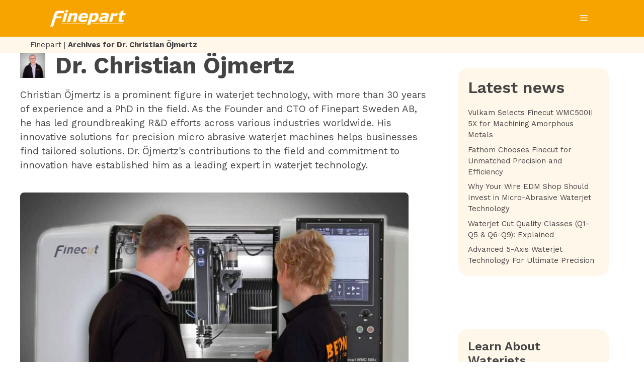

--- FILE ---
content_type: text/html; charset=UTF-8
request_url: https://www.finepart.com/author/christian/
body_size: 32873
content:
<!DOCTYPE html>
<html lang="en-US">
<head>
	<meta charset="UTF-8">
	<meta name='robots' content='index, follow, max-image-preview:large, max-snippet:-1, max-video-preview:-1' />
<meta name="viewport" content="width=device-width, initial-scale=1">
	<!-- This site is optimized with the Yoast SEO plugin v26.8 - https://yoast.com/product/yoast-seo-wordpress/ -->
	<title>Dr. Christian Öjmertz</title>
	<meta name="description" content="Christian Öjmertz is a prominent figure in waterjet technology, with more than 30 years of experience and a PhD in the field. As the Founder and CTO of Finepart Sweden AB, he has led groundbreaking R&amp;D efforts across various industries worldwide. His innovative solutions for precision micro abrasive waterjet machines helps businesses find tailored solutions. Dr. Öjmertz&#039;s contributions to the field and commitment to innovation have established him as a leading expert in waterjet technology." />
	<link rel="canonical" href="https://www.finepart.com/author/christian/" />
	<link rel="next" href="https://www.finepart.com/author/christian/page/2/" />
	<meta property="og:locale" content="en_US" />
	<meta property="og:type" content="profile" />
	<meta property="og:title" content="Dr. Christian Öjmertz" />
	<meta property="og:description" content="Christian Öjmertz is a prominent figure in waterjet technology, with more than 30 years of experience and a PhD in the field. As the Founder and CTO of Finepart Sweden AB, he has led groundbreaking R&amp;D efforts across various industries worldwide. His innovative solutions for precision micro abrasive waterjet machines helps businesses find tailored solutions. Dr. Öjmertz&#039;s contributions to the field and commitment to innovation have established him as a leading expert in waterjet technology." />
	<meta property="og:url" content="https://www.finepart.com/author/christian/" />
	<meta property="og:site_name" content="Finepart" />
	<meta property="og:image" content="https://www.finepart.com/wp-content/uploads/2022/02/Christian-500-×-500-px.jpg" />
	<meta property="og:image:width" content="500" />
	<meta property="og:image:height" content="500" />
	<meta property="og:image:type" content="image/jpeg" />
	<meta name="twitter:card" content="summary_large_image" />
	<meta name="twitter:site" content="@finepartsweden" />
	<script type="application/ld+json" class="yoast-schema-graph">{"@context":"https://schema.org","@graph":[{"@type":"ProfilePage","@id":"https://www.finepart.com/author/christian/","url":"https://www.finepart.com/author/christian/","name":"Dr. Christian Öjmertz","isPartOf":{"@id":"https://www.finepart.com/#website"},"primaryImageOfPage":{"@id":"https://www.finepart.com/author/christian/#primaryimage"},"image":{"@id":"https://www.finepart.com/author/christian/#primaryimage"},"thumbnailUrl":"https://www.finepart.com/wp-content/uploads/2024/12/Why-Your-Wire-EDM-Shop-Should-Invest-in-Micro-Abrasive-Waterjet-Technology.jpg","description":"Christian Öjmertz is a prominent figure in waterjet technology, with more than 30 years of experience and a PhD in the field. As the Founder and CTO of Finepart Sweden AB, he has led groundbreaking R&D efforts across various industries worldwide. His innovative solutions for precision micro abrasive waterjet machines helps businesses find tailored solutions. Dr. Öjmertz's contributions to the field and commitment to innovation have established him as a leading expert in waterjet technology.","breadcrumb":{"@id":"https://www.finepart.com/author/christian/#breadcrumb"},"inLanguage":"en-US","potentialAction":[{"@type":"ReadAction","target":["https://www.finepart.com/author/christian/"]}]},{"@type":"ImageObject","inLanguage":"en-US","@id":"https://www.finepart.com/author/christian/#primaryimage","url":"https://www.finepart.com/wp-content/uploads/2024/12/Why-Your-Wire-EDM-Shop-Should-Invest-in-Micro-Abrasive-Waterjet-Technology.jpg","contentUrl":"https://www.finepart.com/wp-content/uploads/2024/12/Why-Your-Wire-EDM-Shop-Should-Invest-in-Micro-Abrasive-Waterjet-Technology.jpg","width":800,"height":500,"caption":"Why Your Wire EDM Shop Should Invest in Micro-Abrasive Waterjet Technology"},{"@type":"BreadcrumbList","@id":"https://www.finepart.com/author/christian/#breadcrumb","itemListElement":[{"@type":"ListItem","position":1,"name":"Finepart","item":"https://www.finepart.com/"},{"@type":"ListItem","position":2,"name":"Archives for Dr. Christian Öjmertz"}]},{"@type":"WebSite","@id":"https://www.finepart.com/#website","url":"https://www.finepart.com/","name":"Finepart","description":"Beyond cutting edge","publisher":{"@id":"https://www.finepart.com/#organization"},"potentialAction":[{"@type":"SearchAction","target":{"@type":"EntryPoint","urlTemplate":"https://www.finepart.com/?s={search_term_string}"},"query-input":{"@type":"PropertyValueSpecification","valueRequired":true,"valueName":"search_term_string"}}],"inLanguage":"en-US"},{"@type":"Organization","@id":"https://www.finepart.com/#organization","name":"Finepart Sweden AB","url":"https://www.finepart.com/","logo":{"@type":"ImageObject","inLanguage":"en-US","@id":"https://www.finepart.com/#/schema/logo/image/","url":"https://www.finepart.com/wp-content/uploads/2021/01/Finepart_grey.png","contentUrl":"https://www.finepart.com/wp-content/uploads/2021/01/Finepart_grey.png","width":691,"height":153,"caption":"Finepart Sweden AB"},"image":{"@id":"https://www.finepart.com/#/schema/logo/image/"},"sameAs":["https://www.facebook.com/finepartsweden/","https://x.com/finepartsweden","https://www.instagram.com/finepartsweden/","https://www.linkedin.com/company/finepart-sweden-ab/?originalSubdomain=se","https://www.youtube.com/channel/UCourKX4idi07mEZAINmI8cg"]},{"@type":"Person","@id":"https://www.finepart.com/#/schema/person/6705f2dc8e628fed5a0d8bc15cc71cd5","name":"Dr. Christian Öjmertz","image":{"@type":"ImageObject","inLanguage":"en-US","@id":"https://www.finepart.com/#/schema/person/image/","url":"https://www.finepart.com/wp-content/uploads/2022/02/Christian-500-×-500-px-96x96.jpg","contentUrl":"https://www.finepart.com/wp-content/uploads/2022/02/Christian-500-×-500-px-96x96.jpg","caption":"Dr. Christian Öjmertz"},"description":"Christian Öjmertz is a prominent figure in waterjet technology, with more than 30 years of experience and a PhD in the field. As the Founder and CTO of Finepart Sweden AB, he has led groundbreaking R&amp;D efforts across various industries worldwide. His innovative solutions for precision micro abrasive waterjet machines helps businesses find tailored solutions. Dr. Öjmertz's contributions to the field and commitment to innovation have established him as a leading expert in waterjet technology.","sameAs":["https://www.linkedin.com/in/christian-jmertz-14874b21/"],"mainEntityOfPage":{"@id":"https://www.finepart.com/author/christian/"}}]}</script>
	<!-- / Yoast SEO plugin. -->


<link href='https://fonts.gstatic.com' crossorigin rel='preconnect' />
<link href='https://fonts.googleapis.com' crossorigin rel='preconnect' />
<link rel="alternate" type="application/rss+xml" title="Finepart &raquo; Feed" href="https://www.finepart.com/feed/" />
<link rel="alternate" type="application/rss+xml" title="Finepart &raquo; Posts by Dr. Christian Öjmertz Feed" href="https://www.finepart.com/author/christian/feed/" />
<style id='wp-img-auto-sizes-contain-inline-css'>
img:is([sizes=auto i],[sizes^="auto," i]){contain-intrinsic-size:3000px 1500px}
/*# sourceURL=wp-img-auto-sizes-contain-inline-css */
</style>
<style id='wp-emoji-styles-inline-css'>

	img.wp-smiley, img.emoji {
		display: inline !important;
		border: none !important;
		box-shadow: none !important;
		height: 1em !important;
		width: 1em !important;
		margin: 0 0.07em !important;
		vertical-align: -0.1em !important;
		background: none !important;
		padding: 0 !important;
	}
/*# sourceURL=wp-emoji-styles-inline-css */
</style>
<link rel='stylesheet' id='wp-block-library-css' href='https://www.finepart.com/wp-includes/css/dist/block-library/style.min.css?ver=6.9' media='all' />
<style id='wp-block-heading-inline-css'>
h1:where(.wp-block-heading).has-background,h2:where(.wp-block-heading).has-background,h3:where(.wp-block-heading).has-background,h4:where(.wp-block-heading).has-background,h5:where(.wp-block-heading).has-background,h6:where(.wp-block-heading).has-background{padding:1.25em 2.375em}h1.has-text-align-left[style*=writing-mode]:where([style*=vertical-lr]),h1.has-text-align-right[style*=writing-mode]:where([style*=vertical-rl]),h2.has-text-align-left[style*=writing-mode]:where([style*=vertical-lr]),h2.has-text-align-right[style*=writing-mode]:where([style*=vertical-rl]),h3.has-text-align-left[style*=writing-mode]:where([style*=vertical-lr]),h3.has-text-align-right[style*=writing-mode]:where([style*=vertical-rl]),h4.has-text-align-left[style*=writing-mode]:where([style*=vertical-lr]),h4.has-text-align-right[style*=writing-mode]:where([style*=vertical-rl]),h5.has-text-align-left[style*=writing-mode]:where([style*=vertical-lr]),h5.has-text-align-right[style*=writing-mode]:where([style*=vertical-rl]),h6.has-text-align-left[style*=writing-mode]:where([style*=vertical-lr]),h6.has-text-align-right[style*=writing-mode]:where([style*=vertical-rl]){rotate:180deg}
/*# sourceURL=https://www.finepart.com/wp-includes/blocks/heading/style.min.css */
</style>
<style id='wp-block-image-inline-css'>
.wp-block-image>a,.wp-block-image>figure>a{display:inline-block}.wp-block-image img{box-sizing:border-box;height:auto;max-width:100%;vertical-align:bottom}@media not (prefers-reduced-motion){.wp-block-image img.hide{visibility:hidden}.wp-block-image img.show{animation:show-content-image .4s}}.wp-block-image[style*=border-radius] img,.wp-block-image[style*=border-radius]>a{border-radius:inherit}.wp-block-image.has-custom-border img{box-sizing:border-box}.wp-block-image.aligncenter{text-align:center}.wp-block-image.alignfull>a,.wp-block-image.alignwide>a{width:100%}.wp-block-image.alignfull img,.wp-block-image.alignwide img{height:auto;width:100%}.wp-block-image .aligncenter,.wp-block-image .alignleft,.wp-block-image .alignright,.wp-block-image.aligncenter,.wp-block-image.alignleft,.wp-block-image.alignright{display:table}.wp-block-image .aligncenter>figcaption,.wp-block-image .alignleft>figcaption,.wp-block-image .alignright>figcaption,.wp-block-image.aligncenter>figcaption,.wp-block-image.alignleft>figcaption,.wp-block-image.alignright>figcaption{caption-side:bottom;display:table-caption}.wp-block-image .alignleft{float:left;margin:.5em 1em .5em 0}.wp-block-image .alignright{float:right;margin:.5em 0 .5em 1em}.wp-block-image .aligncenter{margin-left:auto;margin-right:auto}.wp-block-image :where(figcaption){margin-bottom:1em;margin-top:.5em}.wp-block-image.is-style-circle-mask img{border-radius:9999px}@supports ((-webkit-mask-image:none) or (mask-image:none)) or (-webkit-mask-image:none){.wp-block-image.is-style-circle-mask img{border-radius:0;-webkit-mask-image:url('data:image/svg+xml;utf8,<svg viewBox="0 0 100 100" xmlns="http://www.w3.org/2000/svg"><circle cx="50" cy="50" r="50"/></svg>');mask-image:url('data:image/svg+xml;utf8,<svg viewBox="0 0 100 100" xmlns="http://www.w3.org/2000/svg"><circle cx="50" cy="50" r="50"/></svg>');mask-mode:alpha;-webkit-mask-position:center;mask-position:center;-webkit-mask-repeat:no-repeat;mask-repeat:no-repeat;-webkit-mask-size:contain;mask-size:contain}}:root :where(.wp-block-image.is-style-rounded img,.wp-block-image .is-style-rounded img){border-radius:9999px}.wp-block-image figure{margin:0}.wp-lightbox-container{display:flex;flex-direction:column;position:relative}.wp-lightbox-container img{cursor:zoom-in}.wp-lightbox-container img:hover+button{opacity:1}.wp-lightbox-container button{align-items:center;backdrop-filter:blur(16px) saturate(180%);background-color:#5a5a5a40;border:none;border-radius:4px;cursor:zoom-in;display:flex;height:20px;justify-content:center;opacity:0;padding:0;position:absolute;right:16px;text-align:center;top:16px;width:20px;z-index:100}@media not (prefers-reduced-motion){.wp-lightbox-container button{transition:opacity .2s ease}}.wp-lightbox-container button:focus-visible{outline:3px auto #5a5a5a40;outline:3px auto -webkit-focus-ring-color;outline-offset:3px}.wp-lightbox-container button:hover{cursor:pointer;opacity:1}.wp-lightbox-container button:focus{opacity:1}.wp-lightbox-container button:focus,.wp-lightbox-container button:hover,.wp-lightbox-container button:not(:hover):not(:active):not(.has-background){background-color:#5a5a5a40;border:none}.wp-lightbox-overlay{box-sizing:border-box;cursor:zoom-out;height:100vh;left:0;overflow:hidden;position:fixed;top:0;visibility:hidden;width:100%;z-index:100000}.wp-lightbox-overlay .close-button{align-items:center;cursor:pointer;display:flex;justify-content:center;min-height:40px;min-width:40px;padding:0;position:absolute;right:calc(env(safe-area-inset-right) + 16px);top:calc(env(safe-area-inset-top) + 16px);z-index:5000000}.wp-lightbox-overlay .close-button:focus,.wp-lightbox-overlay .close-button:hover,.wp-lightbox-overlay .close-button:not(:hover):not(:active):not(.has-background){background:none;border:none}.wp-lightbox-overlay .lightbox-image-container{height:var(--wp--lightbox-container-height);left:50%;overflow:hidden;position:absolute;top:50%;transform:translate(-50%,-50%);transform-origin:top left;width:var(--wp--lightbox-container-width);z-index:9999999999}.wp-lightbox-overlay .wp-block-image{align-items:center;box-sizing:border-box;display:flex;height:100%;justify-content:center;margin:0;position:relative;transform-origin:0 0;width:100%;z-index:3000000}.wp-lightbox-overlay .wp-block-image img{height:var(--wp--lightbox-image-height);min-height:var(--wp--lightbox-image-height);min-width:var(--wp--lightbox-image-width);width:var(--wp--lightbox-image-width)}.wp-lightbox-overlay .wp-block-image figcaption{display:none}.wp-lightbox-overlay button{background:none;border:none}.wp-lightbox-overlay .scrim{background-color:#fff;height:100%;opacity:.9;position:absolute;width:100%;z-index:2000000}.wp-lightbox-overlay.active{visibility:visible}@media not (prefers-reduced-motion){.wp-lightbox-overlay.active{animation:turn-on-visibility .25s both}.wp-lightbox-overlay.active img{animation:turn-on-visibility .35s both}.wp-lightbox-overlay.show-closing-animation:not(.active){animation:turn-off-visibility .35s both}.wp-lightbox-overlay.show-closing-animation:not(.active) img{animation:turn-off-visibility .25s both}.wp-lightbox-overlay.zoom.active{animation:none;opacity:1;visibility:visible}.wp-lightbox-overlay.zoom.active .lightbox-image-container{animation:lightbox-zoom-in .4s}.wp-lightbox-overlay.zoom.active .lightbox-image-container img{animation:none}.wp-lightbox-overlay.zoom.active .scrim{animation:turn-on-visibility .4s forwards}.wp-lightbox-overlay.zoom.show-closing-animation:not(.active){animation:none}.wp-lightbox-overlay.zoom.show-closing-animation:not(.active) .lightbox-image-container{animation:lightbox-zoom-out .4s}.wp-lightbox-overlay.zoom.show-closing-animation:not(.active) .lightbox-image-container img{animation:none}.wp-lightbox-overlay.zoom.show-closing-animation:not(.active) .scrim{animation:turn-off-visibility .4s forwards}}@keyframes show-content-image{0%{visibility:hidden}99%{visibility:hidden}to{visibility:visible}}@keyframes turn-on-visibility{0%{opacity:0}to{opacity:1}}@keyframes turn-off-visibility{0%{opacity:1;visibility:visible}99%{opacity:0;visibility:visible}to{opacity:0;visibility:hidden}}@keyframes lightbox-zoom-in{0%{transform:translate(calc((-100vw + var(--wp--lightbox-scrollbar-width))/2 + var(--wp--lightbox-initial-left-position)),calc(-50vh + var(--wp--lightbox-initial-top-position))) scale(var(--wp--lightbox-scale))}to{transform:translate(-50%,-50%) scale(1)}}@keyframes lightbox-zoom-out{0%{transform:translate(-50%,-50%) scale(1);visibility:visible}99%{visibility:visible}to{transform:translate(calc((-100vw + var(--wp--lightbox-scrollbar-width))/2 + var(--wp--lightbox-initial-left-position)),calc(-50vh + var(--wp--lightbox-initial-top-position))) scale(var(--wp--lightbox-scale));visibility:hidden}}
/*# sourceURL=https://www.finepart.com/wp-includes/blocks/image/style.min.css */
</style>
<style id='wp-block-latest-posts-inline-css'>
.wp-block-latest-posts{box-sizing:border-box}.wp-block-latest-posts.alignleft{margin-right:2em}.wp-block-latest-posts.alignright{margin-left:2em}.wp-block-latest-posts.wp-block-latest-posts__list{list-style:none}.wp-block-latest-posts.wp-block-latest-posts__list li{clear:both;overflow-wrap:break-word}.wp-block-latest-posts.is-grid{display:flex;flex-wrap:wrap}.wp-block-latest-posts.is-grid li{margin:0 1.25em 1.25em 0;width:100%}@media (min-width:600px){.wp-block-latest-posts.columns-2 li{width:calc(50% - .625em)}.wp-block-latest-posts.columns-2 li:nth-child(2n){margin-right:0}.wp-block-latest-posts.columns-3 li{width:calc(33.33333% - .83333em)}.wp-block-latest-posts.columns-3 li:nth-child(3n){margin-right:0}.wp-block-latest-posts.columns-4 li{width:calc(25% - .9375em)}.wp-block-latest-posts.columns-4 li:nth-child(4n){margin-right:0}.wp-block-latest-posts.columns-5 li{width:calc(20% - 1em)}.wp-block-latest-posts.columns-5 li:nth-child(5n){margin-right:0}.wp-block-latest-posts.columns-6 li{width:calc(16.66667% - 1.04167em)}.wp-block-latest-posts.columns-6 li:nth-child(6n){margin-right:0}}:root :where(.wp-block-latest-posts.is-grid){padding:0}:root :where(.wp-block-latest-posts.wp-block-latest-posts__list){padding-left:0}.wp-block-latest-posts__post-author,.wp-block-latest-posts__post-date{display:block;font-size:.8125em}.wp-block-latest-posts__post-excerpt,.wp-block-latest-posts__post-full-content{margin-bottom:1em;margin-top:.5em}.wp-block-latest-posts__featured-image a{display:inline-block}.wp-block-latest-posts__featured-image img{height:auto;max-width:100%;width:auto}.wp-block-latest-posts__featured-image.alignleft{float:left;margin-right:1em}.wp-block-latest-posts__featured-image.alignright{float:right;margin-left:1em}.wp-block-latest-posts__featured-image.aligncenter{margin-bottom:1em;text-align:center}
/*# sourceURL=https://www.finepart.com/wp-includes/blocks/latest-posts/style.min.css */
</style>
<style id='wp-block-paragraph-inline-css'>
.is-small-text{font-size:.875em}.is-regular-text{font-size:1em}.is-large-text{font-size:2.25em}.is-larger-text{font-size:3em}.has-drop-cap:not(:focus):first-letter{float:left;font-size:8.4em;font-style:normal;font-weight:100;line-height:.68;margin:.05em .1em 0 0;text-transform:uppercase}body.rtl .has-drop-cap:not(:focus):first-letter{float:none;margin-left:.1em}p.has-drop-cap.has-background{overflow:hidden}:root :where(p.has-background){padding:1.25em 2.375em}:where(p.has-text-color:not(.has-link-color)) a{color:inherit}p.has-text-align-left[style*="writing-mode:vertical-lr"],p.has-text-align-right[style*="writing-mode:vertical-rl"]{rotate:180deg}
/*# sourceURL=https://www.finepart.com/wp-includes/blocks/paragraph/style.min.css */
</style>
<style id='wp-block-social-links-inline-css'>
.wp-block-social-links{background:none;box-sizing:border-box;margin-left:0;padding-left:0;padding-right:0;text-indent:0}.wp-block-social-links .wp-social-link a,.wp-block-social-links .wp-social-link a:hover{border-bottom:0;box-shadow:none;text-decoration:none}.wp-block-social-links .wp-social-link svg{height:1em;width:1em}.wp-block-social-links .wp-social-link span:not(.screen-reader-text){font-size:.65em;margin-left:.5em;margin-right:.5em}.wp-block-social-links.has-small-icon-size{font-size:16px}.wp-block-social-links,.wp-block-social-links.has-normal-icon-size{font-size:24px}.wp-block-social-links.has-large-icon-size{font-size:36px}.wp-block-social-links.has-huge-icon-size{font-size:48px}.wp-block-social-links.aligncenter{display:flex;justify-content:center}.wp-block-social-links.alignright{justify-content:flex-end}.wp-block-social-link{border-radius:9999px;display:block}@media not (prefers-reduced-motion){.wp-block-social-link{transition:transform .1s ease}}.wp-block-social-link{height:auto}.wp-block-social-link a{align-items:center;display:flex;line-height:0}.wp-block-social-link:hover{transform:scale(1.1)}.wp-block-social-links .wp-block-social-link.wp-social-link{display:inline-block;margin:0;padding:0}.wp-block-social-links .wp-block-social-link.wp-social-link .wp-block-social-link-anchor,.wp-block-social-links .wp-block-social-link.wp-social-link .wp-block-social-link-anchor svg,.wp-block-social-links .wp-block-social-link.wp-social-link .wp-block-social-link-anchor:active,.wp-block-social-links .wp-block-social-link.wp-social-link .wp-block-social-link-anchor:hover,.wp-block-social-links .wp-block-social-link.wp-social-link .wp-block-social-link-anchor:visited{color:currentColor;fill:currentColor}:where(.wp-block-social-links:not(.is-style-logos-only)) .wp-social-link{background-color:#f0f0f0;color:#444}:where(.wp-block-social-links:not(.is-style-logos-only)) .wp-social-link-amazon{background-color:#f90;color:#fff}:where(.wp-block-social-links:not(.is-style-logos-only)) .wp-social-link-bandcamp{background-color:#1ea0c3;color:#fff}:where(.wp-block-social-links:not(.is-style-logos-only)) .wp-social-link-behance{background-color:#0757fe;color:#fff}:where(.wp-block-social-links:not(.is-style-logos-only)) .wp-social-link-bluesky{background-color:#0a7aff;color:#fff}:where(.wp-block-social-links:not(.is-style-logos-only)) .wp-social-link-codepen{background-color:#1e1f26;color:#fff}:where(.wp-block-social-links:not(.is-style-logos-only)) .wp-social-link-deviantart{background-color:#02e49b;color:#fff}:where(.wp-block-social-links:not(.is-style-logos-only)) .wp-social-link-discord{background-color:#5865f2;color:#fff}:where(.wp-block-social-links:not(.is-style-logos-only)) .wp-social-link-dribbble{background-color:#e94c89;color:#fff}:where(.wp-block-social-links:not(.is-style-logos-only)) .wp-social-link-dropbox{background-color:#4280ff;color:#fff}:where(.wp-block-social-links:not(.is-style-logos-only)) .wp-social-link-etsy{background-color:#f45800;color:#fff}:where(.wp-block-social-links:not(.is-style-logos-only)) .wp-social-link-facebook{background-color:#0866ff;color:#fff}:where(.wp-block-social-links:not(.is-style-logos-only)) .wp-social-link-fivehundredpx{background-color:#000;color:#fff}:where(.wp-block-social-links:not(.is-style-logos-only)) .wp-social-link-flickr{background-color:#0461dd;color:#fff}:where(.wp-block-social-links:not(.is-style-logos-only)) .wp-social-link-foursquare{background-color:#e65678;color:#fff}:where(.wp-block-social-links:not(.is-style-logos-only)) .wp-social-link-github{background-color:#24292d;color:#fff}:where(.wp-block-social-links:not(.is-style-logos-only)) .wp-social-link-goodreads{background-color:#eceadd;color:#382110}:where(.wp-block-social-links:not(.is-style-logos-only)) .wp-social-link-google{background-color:#ea4434;color:#fff}:where(.wp-block-social-links:not(.is-style-logos-only)) .wp-social-link-gravatar{background-color:#1d4fc4;color:#fff}:where(.wp-block-social-links:not(.is-style-logos-only)) .wp-social-link-instagram{background-color:#f00075;color:#fff}:where(.wp-block-social-links:not(.is-style-logos-only)) .wp-social-link-lastfm{background-color:#e21b24;color:#fff}:where(.wp-block-social-links:not(.is-style-logos-only)) .wp-social-link-linkedin{background-color:#0d66c2;color:#fff}:where(.wp-block-social-links:not(.is-style-logos-only)) .wp-social-link-mastodon{background-color:#3288d4;color:#fff}:where(.wp-block-social-links:not(.is-style-logos-only)) .wp-social-link-medium{background-color:#000;color:#fff}:where(.wp-block-social-links:not(.is-style-logos-only)) .wp-social-link-meetup{background-color:#f6405f;color:#fff}:where(.wp-block-social-links:not(.is-style-logos-only)) .wp-social-link-patreon{background-color:#000;color:#fff}:where(.wp-block-social-links:not(.is-style-logos-only)) .wp-social-link-pinterest{background-color:#e60122;color:#fff}:where(.wp-block-social-links:not(.is-style-logos-only)) .wp-social-link-pocket{background-color:#ef4155;color:#fff}:where(.wp-block-social-links:not(.is-style-logos-only)) .wp-social-link-reddit{background-color:#ff4500;color:#fff}:where(.wp-block-social-links:not(.is-style-logos-only)) .wp-social-link-skype{background-color:#0478d7;color:#fff}:where(.wp-block-social-links:not(.is-style-logos-only)) .wp-social-link-snapchat{background-color:#fefc00;color:#fff;stroke:#000}:where(.wp-block-social-links:not(.is-style-logos-only)) .wp-social-link-soundcloud{background-color:#ff5600;color:#fff}:where(.wp-block-social-links:not(.is-style-logos-only)) .wp-social-link-spotify{background-color:#1bd760;color:#fff}:where(.wp-block-social-links:not(.is-style-logos-only)) .wp-social-link-telegram{background-color:#2aabee;color:#fff}:where(.wp-block-social-links:not(.is-style-logos-only)) .wp-social-link-threads{background-color:#000;color:#fff}:where(.wp-block-social-links:not(.is-style-logos-only)) .wp-social-link-tiktok{background-color:#000;color:#fff}:where(.wp-block-social-links:not(.is-style-logos-only)) .wp-social-link-tumblr{background-color:#011835;color:#fff}:where(.wp-block-social-links:not(.is-style-logos-only)) .wp-social-link-twitch{background-color:#6440a4;color:#fff}:where(.wp-block-social-links:not(.is-style-logos-only)) .wp-social-link-twitter{background-color:#1da1f2;color:#fff}:where(.wp-block-social-links:not(.is-style-logos-only)) .wp-social-link-vimeo{background-color:#1eb7ea;color:#fff}:where(.wp-block-social-links:not(.is-style-logos-only)) .wp-social-link-vk{background-color:#4680c2;color:#fff}:where(.wp-block-social-links:not(.is-style-logos-only)) .wp-social-link-wordpress{background-color:#3499cd;color:#fff}:where(.wp-block-social-links:not(.is-style-logos-only)) .wp-social-link-whatsapp{background-color:#25d366;color:#fff}:where(.wp-block-social-links:not(.is-style-logos-only)) .wp-social-link-x{background-color:#000;color:#fff}:where(.wp-block-social-links:not(.is-style-logos-only)) .wp-social-link-yelp{background-color:#d32422;color:#fff}:where(.wp-block-social-links:not(.is-style-logos-only)) .wp-social-link-youtube{background-color:red;color:#fff}:where(.wp-block-social-links.is-style-logos-only) .wp-social-link{background:none}:where(.wp-block-social-links.is-style-logos-only) .wp-social-link svg{height:1.25em;width:1.25em}:where(.wp-block-social-links.is-style-logos-only) .wp-social-link-amazon{color:#f90}:where(.wp-block-social-links.is-style-logos-only) .wp-social-link-bandcamp{color:#1ea0c3}:where(.wp-block-social-links.is-style-logos-only) .wp-social-link-behance{color:#0757fe}:where(.wp-block-social-links.is-style-logos-only) .wp-social-link-bluesky{color:#0a7aff}:where(.wp-block-social-links.is-style-logos-only) .wp-social-link-codepen{color:#1e1f26}:where(.wp-block-social-links.is-style-logos-only) .wp-social-link-deviantart{color:#02e49b}:where(.wp-block-social-links.is-style-logos-only) .wp-social-link-discord{color:#5865f2}:where(.wp-block-social-links.is-style-logos-only) .wp-social-link-dribbble{color:#e94c89}:where(.wp-block-social-links.is-style-logos-only) .wp-social-link-dropbox{color:#4280ff}:where(.wp-block-social-links.is-style-logos-only) .wp-social-link-etsy{color:#f45800}:where(.wp-block-social-links.is-style-logos-only) .wp-social-link-facebook{color:#0866ff}:where(.wp-block-social-links.is-style-logos-only) .wp-social-link-fivehundredpx{color:#000}:where(.wp-block-social-links.is-style-logos-only) .wp-social-link-flickr{color:#0461dd}:where(.wp-block-social-links.is-style-logos-only) .wp-social-link-foursquare{color:#e65678}:where(.wp-block-social-links.is-style-logos-only) .wp-social-link-github{color:#24292d}:where(.wp-block-social-links.is-style-logos-only) .wp-social-link-goodreads{color:#382110}:where(.wp-block-social-links.is-style-logos-only) .wp-social-link-google{color:#ea4434}:where(.wp-block-social-links.is-style-logos-only) .wp-social-link-gravatar{color:#1d4fc4}:where(.wp-block-social-links.is-style-logos-only) .wp-social-link-instagram{color:#f00075}:where(.wp-block-social-links.is-style-logos-only) .wp-social-link-lastfm{color:#e21b24}:where(.wp-block-social-links.is-style-logos-only) .wp-social-link-linkedin{color:#0d66c2}:where(.wp-block-social-links.is-style-logos-only) .wp-social-link-mastodon{color:#3288d4}:where(.wp-block-social-links.is-style-logos-only) .wp-social-link-medium{color:#000}:where(.wp-block-social-links.is-style-logos-only) .wp-social-link-meetup{color:#f6405f}:where(.wp-block-social-links.is-style-logos-only) .wp-social-link-patreon{color:#000}:where(.wp-block-social-links.is-style-logos-only) .wp-social-link-pinterest{color:#e60122}:where(.wp-block-social-links.is-style-logos-only) .wp-social-link-pocket{color:#ef4155}:where(.wp-block-social-links.is-style-logos-only) .wp-social-link-reddit{color:#ff4500}:where(.wp-block-social-links.is-style-logos-only) .wp-social-link-skype{color:#0478d7}:where(.wp-block-social-links.is-style-logos-only) .wp-social-link-snapchat{color:#fff;stroke:#000}:where(.wp-block-social-links.is-style-logos-only) .wp-social-link-soundcloud{color:#ff5600}:where(.wp-block-social-links.is-style-logos-only) .wp-social-link-spotify{color:#1bd760}:where(.wp-block-social-links.is-style-logos-only) .wp-social-link-telegram{color:#2aabee}:where(.wp-block-social-links.is-style-logos-only) .wp-social-link-threads{color:#000}:where(.wp-block-social-links.is-style-logos-only) .wp-social-link-tiktok{color:#000}:where(.wp-block-social-links.is-style-logos-only) .wp-social-link-tumblr{color:#011835}:where(.wp-block-social-links.is-style-logos-only) .wp-social-link-twitch{color:#6440a4}:where(.wp-block-social-links.is-style-logos-only) .wp-social-link-twitter{color:#1da1f2}:where(.wp-block-social-links.is-style-logos-only) .wp-social-link-vimeo{color:#1eb7ea}:where(.wp-block-social-links.is-style-logos-only) .wp-social-link-vk{color:#4680c2}:where(.wp-block-social-links.is-style-logos-only) .wp-social-link-whatsapp{color:#25d366}:where(.wp-block-social-links.is-style-logos-only) .wp-social-link-wordpress{color:#3499cd}:where(.wp-block-social-links.is-style-logos-only) .wp-social-link-x{color:#000}:where(.wp-block-social-links.is-style-logos-only) .wp-social-link-yelp{color:#d32422}:where(.wp-block-social-links.is-style-logos-only) .wp-social-link-youtube{color:red}.wp-block-social-links.is-style-pill-shape .wp-social-link{width:auto}:root :where(.wp-block-social-links .wp-social-link a){padding:.25em}:root :where(.wp-block-social-links.is-style-logos-only .wp-social-link a){padding:0}:root :where(.wp-block-social-links.is-style-pill-shape .wp-social-link a){padding-left:.6666666667em;padding-right:.6666666667em}.wp-block-social-links:not(.has-icon-color):not(.has-icon-background-color) .wp-social-link-snapchat .wp-block-social-link-label{color:#000}
/*# sourceURL=https://www.finepart.com/wp-includes/blocks/social-links/style.min.css */
</style>
<style id='wp-block-table-inline-css'>
.wp-block-table{overflow-x:auto}.wp-block-table table{border-collapse:collapse;width:100%}.wp-block-table thead{border-bottom:3px solid}.wp-block-table tfoot{border-top:3px solid}.wp-block-table td,.wp-block-table th{border:1px solid;padding:.5em}.wp-block-table .has-fixed-layout{table-layout:fixed;width:100%}.wp-block-table .has-fixed-layout td,.wp-block-table .has-fixed-layout th{word-break:break-word}.wp-block-table.aligncenter,.wp-block-table.alignleft,.wp-block-table.alignright{display:table;width:auto}.wp-block-table.aligncenter td,.wp-block-table.aligncenter th,.wp-block-table.alignleft td,.wp-block-table.alignleft th,.wp-block-table.alignright td,.wp-block-table.alignright th{word-break:break-word}.wp-block-table .has-subtle-light-gray-background-color{background-color:#f3f4f5}.wp-block-table .has-subtle-pale-green-background-color{background-color:#e9fbe5}.wp-block-table .has-subtle-pale-blue-background-color{background-color:#e7f5fe}.wp-block-table .has-subtle-pale-pink-background-color{background-color:#fcf0ef}.wp-block-table.is-style-stripes{background-color:initial;border-collapse:inherit;border-spacing:0}.wp-block-table.is-style-stripes tbody tr:nth-child(odd){background-color:#f0f0f0}.wp-block-table.is-style-stripes.has-subtle-light-gray-background-color tbody tr:nth-child(odd){background-color:#f3f4f5}.wp-block-table.is-style-stripes.has-subtle-pale-green-background-color tbody tr:nth-child(odd){background-color:#e9fbe5}.wp-block-table.is-style-stripes.has-subtle-pale-blue-background-color tbody tr:nth-child(odd){background-color:#e7f5fe}.wp-block-table.is-style-stripes.has-subtle-pale-pink-background-color tbody tr:nth-child(odd){background-color:#fcf0ef}.wp-block-table.is-style-stripes td,.wp-block-table.is-style-stripes th{border-color:#0000}.wp-block-table.is-style-stripes{border-bottom:1px solid #f0f0f0}.wp-block-table .has-border-color td,.wp-block-table .has-border-color th,.wp-block-table .has-border-color tr,.wp-block-table .has-border-color>*{border-color:inherit}.wp-block-table table[style*=border-top-color] tr:first-child,.wp-block-table table[style*=border-top-color] tr:first-child td,.wp-block-table table[style*=border-top-color] tr:first-child th,.wp-block-table table[style*=border-top-color]>*,.wp-block-table table[style*=border-top-color]>* td,.wp-block-table table[style*=border-top-color]>* th{border-top-color:inherit}.wp-block-table table[style*=border-top-color] tr:not(:first-child){border-top-color:initial}.wp-block-table table[style*=border-right-color] td:last-child,.wp-block-table table[style*=border-right-color] th,.wp-block-table table[style*=border-right-color] tr,.wp-block-table table[style*=border-right-color]>*{border-right-color:inherit}.wp-block-table table[style*=border-bottom-color] tr:last-child,.wp-block-table table[style*=border-bottom-color] tr:last-child td,.wp-block-table table[style*=border-bottom-color] tr:last-child th,.wp-block-table table[style*=border-bottom-color]>*,.wp-block-table table[style*=border-bottom-color]>* td,.wp-block-table table[style*=border-bottom-color]>* th{border-bottom-color:inherit}.wp-block-table table[style*=border-bottom-color] tr:not(:last-child){border-bottom-color:initial}.wp-block-table table[style*=border-left-color] td:first-child,.wp-block-table table[style*=border-left-color] th,.wp-block-table table[style*=border-left-color] tr,.wp-block-table table[style*=border-left-color]>*{border-left-color:inherit}.wp-block-table table[style*=border-style] td,.wp-block-table table[style*=border-style] th,.wp-block-table table[style*=border-style] tr,.wp-block-table table[style*=border-style]>*{border-style:inherit}.wp-block-table table[style*=border-width] td,.wp-block-table table[style*=border-width] th,.wp-block-table table[style*=border-width] tr,.wp-block-table table[style*=border-width]>*{border-style:inherit;border-width:inherit}
/*# sourceURL=https://www.finepart.com/wp-includes/blocks/table/style.min.css */
</style>
<style id='global-styles-inline-css'>
:root{--wp--preset--aspect-ratio--square: 1;--wp--preset--aspect-ratio--4-3: 4/3;--wp--preset--aspect-ratio--3-4: 3/4;--wp--preset--aspect-ratio--3-2: 3/2;--wp--preset--aspect-ratio--2-3: 2/3;--wp--preset--aspect-ratio--16-9: 16/9;--wp--preset--aspect-ratio--9-16: 9/16;--wp--preset--color--black: #000000;--wp--preset--color--cyan-bluish-gray: #abb8c3;--wp--preset--color--white: #ffffff;--wp--preset--color--pale-pink: #f78da7;--wp--preset--color--vivid-red: #cf2e2e;--wp--preset--color--luminous-vivid-orange: #ff6900;--wp--preset--color--luminous-vivid-amber: #fcb900;--wp--preset--color--light-green-cyan: #7bdcb5;--wp--preset--color--vivid-green-cyan: #00d084;--wp--preset--color--pale-cyan-blue: #8ed1fc;--wp--preset--color--vivid-cyan-blue: #0693e3;--wp--preset--color--vivid-purple: #9b51e0;--wp--preset--color--contrast: var(--contrast);--wp--preset--color--contrast-2: var(--contrast-2);--wp--preset--color--contrast-3: var(--contrast-3);--wp--preset--color--base-3: var(--base-3);--wp--preset--gradient--vivid-cyan-blue-to-vivid-purple: linear-gradient(135deg,rgb(6,147,227) 0%,rgb(155,81,224) 100%);--wp--preset--gradient--light-green-cyan-to-vivid-green-cyan: linear-gradient(135deg,rgb(122,220,180) 0%,rgb(0,208,130) 100%);--wp--preset--gradient--luminous-vivid-amber-to-luminous-vivid-orange: linear-gradient(135deg,rgb(252,185,0) 0%,rgb(255,105,0) 100%);--wp--preset--gradient--luminous-vivid-orange-to-vivid-red: linear-gradient(135deg,rgb(255,105,0) 0%,rgb(207,46,46) 100%);--wp--preset--gradient--very-light-gray-to-cyan-bluish-gray: linear-gradient(135deg,rgb(238,238,238) 0%,rgb(169,184,195) 100%);--wp--preset--gradient--cool-to-warm-spectrum: linear-gradient(135deg,rgb(74,234,220) 0%,rgb(151,120,209) 20%,rgb(207,42,186) 40%,rgb(238,44,130) 60%,rgb(251,105,98) 80%,rgb(254,248,76) 100%);--wp--preset--gradient--blush-light-purple: linear-gradient(135deg,rgb(255,206,236) 0%,rgb(152,150,240) 100%);--wp--preset--gradient--blush-bordeaux: linear-gradient(135deg,rgb(254,205,165) 0%,rgb(254,45,45) 50%,rgb(107,0,62) 100%);--wp--preset--gradient--luminous-dusk: linear-gradient(135deg,rgb(255,203,112) 0%,rgb(199,81,192) 50%,rgb(65,88,208) 100%);--wp--preset--gradient--pale-ocean: linear-gradient(135deg,rgb(255,245,203) 0%,rgb(182,227,212) 50%,rgb(51,167,181) 100%);--wp--preset--gradient--electric-grass: linear-gradient(135deg,rgb(202,248,128) 0%,rgb(113,206,126) 100%);--wp--preset--gradient--midnight: linear-gradient(135deg,rgb(2,3,129) 0%,rgb(40,116,252) 100%);--wp--preset--font-size--small: 13px;--wp--preset--font-size--medium: 20px;--wp--preset--font-size--large: 36px;--wp--preset--font-size--x-large: 42px;--wp--preset--spacing--20: 0.44rem;--wp--preset--spacing--30: 0.67rem;--wp--preset--spacing--40: 1rem;--wp--preset--spacing--50: 1.5rem;--wp--preset--spacing--60: 2.25rem;--wp--preset--spacing--70: 3.38rem;--wp--preset--spacing--80: 5.06rem;--wp--preset--shadow--natural: 6px 6px 9px rgba(0, 0, 0, 0.2);--wp--preset--shadow--deep: 12px 12px 50px rgba(0, 0, 0, 0.4);--wp--preset--shadow--sharp: 6px 6px 0px rgba(0, 0, 0, 0.2);--wp--preset--shadow--outlined: 6px 6px 0px -3px rgb(255, 255, 255), 6px 6px rgb(0, 0, 0);--wp--preset--shadow--crisp: 6px 6px 0px rgb(0, 0, 0);}:where(.is-layout-flex){gap: 0.5em;}:where(.is-layout-grid){gap: 0.5em;}body .is-layout-flex{display: flex;}.is-layout-flex{flex-wrap: wrap;align-items: center;}.is-layout-flex > :is(*, div){margin: 0;}body .is-layout-grid{display: grid;}.is-layout-grid > :is(*, div){margin: 0;}:where(.wp-block-columns.is-layout-flex){gap: 2em;}:where(.wp-block-columns.is-layout-grid){gap: 2em;}:where(.wp-block-post-template.is-layout-flex){gap: 1.25em;}:where(.wp-block-post-template.is-layout-grid){gap: 1.25em;}.has-black-color{color: var(--wp--preset--color--black) !important;}.has-cyan-bluish-gray-color{color: var(--wp--preset--color--cyan-bluish-gray) !important;}.has-white-color{color: var(--wp--preset--color--white) !important;}.has-pale-pink-color{color: var(--wp--preset--color--pale-pink) !important;}.has-vivid-red-color{color: var(--wp--preset--color--vivid-red) !important;}.has-luminous-vivid-orange-color{color: var(--wp--preset--color--luminous-vivid-orange) !important;}.has-luminous-vivid-amber-color{color: var(--wp--preset--color--luminous-vivid-amber) !important;}.has-light-green-cyan-color{color: var(--wp--preset--color--light-green-cyan) !important;}.has-vivid-green-cyan-color{color: var(--wp--preset--color--vivid-green-cyan) !important;}.has-pale-cyan-blue-color{color: var(--wp--preset--color--pale-cyan-blue) !important;}.has-vivid-cyan-blue-color{color: var(--wp--preset--color--vivid-cyan-blue) !important;}.has-vivid-purple-color{color: var(--wp--preset--color--vivid-purple) !important;}.has-black-background-color{background-color: var(--wp--preset--color--black) !important;}.has-cyan-bluish-gray-background-color{background-color: var(--wp--preset--color--cyan-bluish-gray) !important;}.has-white-background-color{background-color: var(--wp--preset--color--white) !important;}.has-pale-pink-background-color{background-color: var(--wp--preset--color--pale-pink) !important;}.has-vivid-red-background-color{background-color: var(--wp--preset--color--vivid-red) !important;}.has-luminous-vivid-orange-background-color{background-color: var(--wp--preset--color--luminous-vivid-orange) !important;}.has-luminous-vivid-amber-background-color{background-color: var(--wp--preset--color--luminous-vivid-amber) !important;}.has-light-green-cyan-background-color{background-color: var(--wp--preset--color--light-green-cyan) !important;}.has-vivid-green-cyan-background-color{background-color: var(--wp--preset--color--vivid-green-cyan) !important;}.has-pale-cyan-blue-background-color{background-color: var(--wp--preset--color--pale-cyan-blue) !important;}.has-vivid-cyan-blue-background-color{background-color: var(--wp--preset--color--vivid-cyan-blue) !important;}.has-vivid-purple-background-color{background-color: var(--wp--preset--color--vivid-purple) !important;}.has-black-border-color{border-color: var(--wp--preset--color--black) !important;}.has-cyan-bluish-gray-border-color{border-color: var(--wp--preset--color--cyan-bluish-gray) !important;}.has-white-border-color{border-color: var(--wp--preset--color--white) !important;}.has-pale-pink-border-color{border-color: var(--wp--preset--color--pale-pink) !important;}.has-vivid-red-border-color{border-color: var(--wp--preset--color--vivid-red) !important;}.has-luminous-vivid-orange-border-color{border-color: var(--wp--preset--color--luminous-vivid-orange) !important;}.has-luminous-vivid-amber-border-color{border-color: var(--wp--preset--color--luminous-vivid-amber) !important;}.has-light-green-cyan-border-color{border-color: var(--wp--preset--color--light-green-cyan) !important;}.has-vivid-green-cyan-border-color{border-color: var(--wp--preset--color--vivid-green-cyan) !important;}.has-pale-cyan-blue-border-color{border-color: var(--wp--preset--color--pale-cyan-blue) !important;}.has-vivid-cyan-blue-border-color{border-color: var(--wp--preset--color--vivid-cyan-blue) !important;}.has-vivid-purple-border-color{border-color: var(--wp--preset--color--vivid-purple) !important;}.has-vivid-cyan-blue-to-vivid-purple-gradient-background{background: var(--wp--preset--gradient--vivid-cyan-blue-to-vivid-purple) !important;}.has-light-green-cyan-to-vivid-green-cyan-gradient-background{background: var(--wp--preset--gradient--light-green-cyan-to-vivid-green-cyan) !important;}.has-luminous-vivid-amber-to-luminous-vivid-orange-gradient-background{background: var(--wp--preset--gradient--luminous-vivid-amber-to-luminous-vivid-orange) !important;}.has-luminous-vivid-orange-to-vivid-red-gradient-background{background: var(--wp--preset--gradient--luminous-vivid-orange-to-vivid-red) !important;}.has-very-light-gray-to-cyan-bluish-gray-gradient-background{background: var(--wp--preset--gradient--very-light-gray-to-cyan-bluish-gray) !important;}.has-cool-to-warm-spectrum-gradient-background{background: var(--wp--preset--gradient--cool-to-warm-spectrum) !important;}.has-blush-light-purple-gradient-background{background: var(--wp--preset--gradient--blush-light-purple) !important;}.has-blush-bordeaux-gradient-background{background: var(--wp--preset--gradient--blush-bordeaux) !important;}.has-luminous-dusk-gradient-background{background: var(--wp--preset--gradient--luminous-dusk) !important;}.has-pale-ocean-gradient-background{background: var(--wp--preset--gradient--pale-ocean) !important;}.has-electric-grass-gradient-background{background: var(--wp--preset--gradient--electric-grass) !important;}.has-midnight-gradient-background{background: var(--wp--preset--gradient--midnight) !important;}.has-small-font-size{font-size: var(--wp--preset--font-size--small) !important;}.has-medium-font-size{font-size: var(--wp--preset--font-size--medium) !important;}.has-large-font-size{font-size: var(--wp--preset--font-size--large) !important;}.has-x-large-font-size{font-size: var(--wp--preset--font-size--x-large) !important;}
/*# sourceURL=global-styles-inline-css */
</style>

<style id='classic-theme-styles-inline-css'>
/*! This file is auto-generated */
.wp-block-button__link{color:#fff;background-color:#32373c;border-radius:9999px;box-shadow:none;text-decoration:none;padding:calc(.667em + 2px) calc(1.333em + 2px);font-size:1.125em}.wp-block-file__button{background:#32373c;color:#fff;text-decoration:none}
/*# sourceURL=/wp-includes/css/classic-themes.min.css */
</style>
<link rel='stylesheet' id='fontawesome-free-css' href='https://www.finepart.com/wp-content/plugins/getwid/vendors/fontawesome-free/css/all.min.css?ver=5.5.0' media='all' />
<link rel='stylesheet' id='slick-css' href='https://www.finepart.com/wp-content/plugins/getwid/vendors/slick/slick/slick.min.css?ver=1.9.0' media='all' />
<link rel='stylesheet' id='slick-theme-css' href='https://www.finepart.com/wp-content/plugins/getwid/vendors/slick/slick/slick-theme.min.css?ver=1.9.0' media='all' />
<link rel='stylesheet' id='mp-fancybox-css' href='https://www.finepart.com/wp-content/plugins/getwid/vendors/mp-fancybox/jquery.fancybox.min.css?ver=3.5.7-mp.1' media='all' />
<link rel='stylesheet' id='getwid-blocks-css' href='https://www.finepart.com/wp-content/plugins/getwid/assets/css/blocks.style.css?ver=2.1.3' media='all' />
<style id='getwid-blocks-inline-css'>
.wp-block-getwid-section .wp-block-getwid-section__wrapper .wp-block-getwid-section__inner-wrapper{max-width: 840px;}
/*# sourceURL=getwid-blocks-inline-css */
</style>
<link rel='stylesheet' id='tss-css' href='https://www.finepart.com/wp-content/plugins/testimonial-slider-and-showcase/assets/css/wptestimonial.css?ver=2.4.1' media='all' />
<link rel='stylesheet' id='wp-show-posts-css' href='https://www.finepart.com/wp-content/plugins/wp-show-posts/css/wp-show-posts-min.css?ver=1.1.6' media='all' />
<link rel='stylesheet' id='cmplz-general-css' href='https://www.finepart.com/wp-content/plugins/complianz-gdpr-premium/assets/css/cookieblocker.min.css?ver=1762035343' media='all' />
<link rel='stylesheet' id='generate-widget-areas-css' href='https://www.finepart.com/wp-content/themes/generatepress/assets/css/components/widget-areas.min.css?ver=3.6.1' media='all' />
<link rel='stylesheet' id='generate-style-css' href='https://www.finepart.com/wp-content/themes/generatepress/assets/css/main.min.css?ver=3.6.1' media='all' />
<style id='generate-style-inline-css'>
#nav-below {display:none;}
body{color:var(--contrast);}a{color:var(--contrast-2);}a:hover, a:focus, a:active{color:var(--contrast-3);}.wp-block-group__inner-container{max-width:1200px;margin-left:auto;margin-right:auto;}.site-header .header-image{width:150px;}.generate-back-to-top{font-size:20px;border-radius:3px;position:fixed;bottom:30px;right:30px;line-height:40px;width:40px;text-align:center;z-index:10;transition:opacity 300ms ease-in-out;opacity:0.1;transform:translateY(1000px);}.generate-back-to-top__show{opacity:1;transform:translateY(0);}:root{--contrast:#454444;--contrast-2:#F7A400;--contrast-3:#FFF7EA;--base-3:#ffffff;}:root .has-contrast-color{color:var(--contrast);}:root .has-contrast-background-color{background-color:var(--contrast);}:root .has-contrast-2-color{color:var(--contrast-2);}:root .has-contrast-2-background-color{background-color:var(--contrast-2);}:root .has-contrast-3-color{color:var(--contrast-3);}:root .has-contrast-3-background-color{background-color:var(--contrast-3);}:root .has-base-3-color{color:var(--base-3);}:root .has-base-3-background-color{background-color:var(--base-3);}body, button, input, select, textarea{font-family:Work Sans, sans-serif;font-size:19px;}body{line-height:1.5;}.main-navigation a, .main-navigation .menu-toggle, .main-navigation .menu-bar-items{font-family:inherit;font-weight:700;text-transform:uppercase;font-size:15px;}button:not(.menu-toggle),html input[type="button"],input[type="reset"],input[type="submit"],.button,.wp-block-button .wp-block-button__link{font-family:inherit;font-weight:600;font-size:19px;}h1{font-family:inherit;font-weight:700;font-size:46px;line-height:1.1;}h2{font-family:inherit;font-weight:600;font-size:32px;line-height:1.2;}h3{font-family:inherit;font-weight:600;font-size:28px;line-height:1.3;}h4{font-family:inherit;font-weight:600;font-size:21px;line-height:1.4;}.main-title{font-family:inherit;font-weight:bold;text-transform:uppercase;font-size:72px;}.top-bar{background-color:#636363;color:#ffffff;}.top-bar a{color:#ffffff;}.top-bar a:hover{color:#303030;}.site-header{background-color:var(--contrast-2);}.main-title a,.main-title a:hover{color:var(--contrast);}.site-description{color:var(--contrast);}.main-navigation .main-nav ul li a, .main-navigation .menu-toggle, .main-navigation .menu-bar-items{color:var(--base-3);}.main-navigation .main-nav ul li:not([class*="current-menu-"]):hover > a, .main-navigation .main-nav ul li:not([class*="current-menu-"]):focus > a, .main-navigation .main-nav ul li.sfHover:not([class*="current-menu-"]) > a, .main-navigation .menu-bar-item:hover > a, .main-navigation .menu-bar-item.sfHover > a{color:var(--base-3);}button.menu-toggle:hover,button.menu-toggle:focus{color:var(--base-3);}.main-navigation .main-nav ul li[class*="current-menu-"] > a{color:var(--base-3);}.navigation-search input[type="search"],.navigation-search input[type="search"]:active, .navigation-search input[type="search"]:focus, .main-navigation .main-nav ul li.search-item.active > a, .main-navigation .menu-bar-items .search-item.active > a{color:var(--base-3);}.main-navigation ul ul{background-color:var(--contrast-3);}.main-navigation .main-nav ul ul li a{color:var(--contrast);}.main-navigation .main-nav ul ul li:not([class*="current-menu-"]):hover > a,.main-navigation .main-nav ul ul li:not([class*="current-menu-"]):focus > a, .main-navigation .main-nav ul ul li.sfHover:not([class*="current-menu-"]) > a{color:var(--base-3);background-color:var(--contrast-2);}.main-navigation .main-nav ul ul li[class*="current-menu-"] > a{color:#7a8896;background-color:var(--base-3);}.separate-containers .inside-article, .separate-containers .comments-area, .separate-containers .page-header, .one-container .container, .separate-containers .paging-navigation, .inside-page-header{background-color:var(--base-3);}.inside-article a,.paging-navigation a,.comments-area a,.page-header a{color:var(--contrast-2);}.inside-article a:hover,.paging-navigation a:hover,.comments-area a:hover,.page-header a:hover{color:var(--contrast);}.entry-title a{color:var(--contrast);}.entry-title a:hover{color:var(--accent-2);}.entry-meta{color:var(--contrast-2);}.sidebar .widget{color:var(--contrast);}.sidebar .widget a{color:var(--contrast);}.sidebar .widget .widget-title{color:var(--contrast);}.footer-widgets{color:var(--base-3);background-color:var(--contrast);}.footer-widgets a{color:var(--contrast-3);}.footer-widgets a:hover{color:var(--contrast-2);}.footer-widgets .widget-title{color:var(--base-3);}.site-info{background-color:var(--contrast);}.site-info a{color:var(--contrast-2);}.site-info a:hover{color:var(--contrast-3);}.footer-bar .widget_nav_menu .current-menu-item a{color:var(--contrast-3);}input[type="text"],input[type="email"],input[type="url"],input[type="password"],input[type="search"],input[type="tel"],input[type="number"],textarea,select{color:var(--contrast);background-color:#ffffff;border-color:var(--base);}input[type="text"]:focus,input[type="email"]:focus,input[type="url"]:focus,input[type="password"]:focus,input[type="search"]:focus,input[type="tel"]:focus,input[type="number"]:focus,textarea:focus,select:focus{color:var(--contrast);background-color:#ffffff;border-color:var(--contrast-3);}button,html input[type="button"],input[type="reset"],input[type="submit"],a.button,a.wp-block-button__link:not(.has-background){color:var(--base-3);background-color:var(--contrast-2);}button:hover,html input[type="button"]:hover,input[type="reset"]:hover,input[type="submit"]:hover,a.button:hover,button:focus,html input[type="button"]:focus,input[type="reset"]:focus,input[type="submit"]:focus,a.button:focus,a.wp-block-button__link:not(.has-background):active,a.wp-block-button__link:not(.has-background):focus,a.wp-block-button__link:not(.has-background):hover{color:var(--contrast-2);background-color:var(--base-3);}a.generate-back-to-top{background-color:rgba( 0,0,0,0.4 );color:#ffffff;}a.generate-back-to-top:hover,a.generate-back-to-top:focus{background-color:rgba(0,0,0,0.64);color:#ffffff;}:root{--gp-search-modal-bg-color:var(--base-3);--gp-search-modal-text-color:var(--contrast);--gp-search-modal-overlay-bg-color:rgba(0,0,0,0.2);}@media (max-width: 1480px){.main-navigation .menu-bar-item:hover > a, .main-navigation .menu-bar-item.sfHover > a{background:none;color:var(--base-3);}}.inside-header{padding:20px 100px 20px 100px;}.nav-below-header .main-navigation .inside-navigation.grid-container, .nav-above-header .main-navigation .inside-navigation.grid-container{padding:0px 88px 0px 88px;}.separate-containers .inside-article, .separate-containers .comments-area, .separate-containers .page-header, .separate-containers .paging-navigation, .one-container .site-content, .inside-page-header{padding:70px 30px 20px 30px;}.site-main .wp-block-group__inner-container{padding:70px 30px 20px 30px;}.separate-containers .paging-navigation{padding-top:20px;padding-bottom:20px;}.entry-content .alignwide, body:not(.no-sidebar) .entry-content .alignfull{margin-left:-30px;width:calc(100% + 60px);max-width:calc(100% + 60px);}.one-container.right-sidebar .site-main,.one-container.both-right .site-main{margin-right:30px;}.one-container.left-sidebar .site-main,.one-container.both-left .site-main{margin-left:30px;}.one-container.both-sidebars .site-main{margin:0px 30px 0px 30px;}.sidebar .widget, .page-header, .widget-area .main-navigation, .site-main > *{margin-bottom:40px;}.separate-containers .site-main{margin:40px;}.both-right .inside-left-sidebar,.both-left .inside-left-sidebar{margin-right:20px;}.both-right .inside-right-sidebar,.both-left .inside-right-sidebar{margin-left:20px;}.one-container.archive .post:not(:last-child):not(.is-loop-template-item), .one-container.blog .post:not(:last-child):not(.is-loop-template-item){padding-bottom:20px;}.separate-containers .featured-image{margin-top:40px;}.separate-containers .inside-right-sidebar, .separate-containers .inside-left-sidebar{margin-top:40px;margin-bottom:40px;}.main-navigation .main-nav ul li a,.menu-toggle,.main-navigation .menu-bar-item > a{padding-left:12px;padding-right:12px;line-height:20px;}.main-navigation .main-nav ul ul li a{padding:10px 12px 10px 12px;}.main-navigation ul ul{width:300px;}.navigation-search input[type="search"]{height:20px;}.rtl .menu-item-has-children .dropdown-menu-toggle{padding-left:12px;}.menu-item-has-children .dropdown-menu-toggle{padding-right:12px;}.rtl .main-navigation .main-nav ul li.menu-item-has-children > a{padding-right:12px;}.widget-area .widget{padding:30px;}.footer-widgets-container{padding:80px 10px 20px 10px;}.inside-site-info{padding:20px 20px 10px 20px;}@media (max-width:768px){.separate-containers .inside-article, .separate-containers .comments-area, .separate-containers .page-header, .separate-containers .paging-navigation, .one-container .site-content, .inside-page-header{padding:80px 30px 20px 30px;}.site-main .wp-block-group__inner-container{padding:80px 30px 20px 30px;}.inside-top-bar{padding-right:30px;padding-left:30px;}.inside-header{padding-top:20px;padding-right:20px;padding-bottom:20px;padding-left:20px;}.widget-area .widget{padding-top:20px;padding-right:20px;padding-bottom:20px;padding-left:20px;}.footer-widgets-container{padding-top:50px;padding-right:0px;padding-bottom:0px;padding-left:20px;}.inside-site-info{padding-right:30px;padding-left:30px;}.entry-content .alignwide, body:not(.no-sidebar) .entry-content .alignfull{margin-left:-30px;width:calc(100% + 60px);max-width:calc(100% + 60px);}.one-container .site-main .paging-navigation{margin-bottom:40px;}}/* End cached CSS */.is-right-sidebar{width:30%;}.is-left-sidebar{width:25%;}.site-content .content-area{width:70%;}@media (max-width: 1480px){.main-navigation .menu-toggle,.sidebar-nav-mobile:not(#sticky-placeholder){display:block;}.main-navigation ul,.gen-sidebar-nav,.main-navigation:not(.slideout-navigation):not(.toggled) .main-nav > ul,.has-inline-mobile-toggle #site-navigation .inside-navigation > *:not(.navigation-search):not(.main-nav){display:none;}.nav-align-right .inside-navigation,.nav-align-center .inside-navigation{justify-content:space-between;}.has-inline-mobile-toggle .mobile-menu-control-wrapper{display:flex;flex-wrap:wrap;}.has-inline-mobile-toggle .inside-header{flex-direction:row;text-align:left;flex-wrap:wrap;}.has-inline-mobile-toggle .header-widget,.has-inline-mobile-toggle #site-navigation{flex-basis:100%;}.nav-float-left .has-inline-mobile-toggle #site-navigation{order:10;}}
.dynamic-author-image-rounded{border-radius:100%;}.dynamic-featured-image, .dynamic-author-image{vertical-align:middle;}.one-container.blog .dynamic-content-template:not(:last-child), .one-container.archive .dynamic-content-template:not(:last-child){padding-bottom:0px;}.dynamic-entry-excerpt > p:last-child{margin-bottom:0px;}
.page-hero{padding-right:2%;padding-left:2%;}.page-hero .inside-page-hero.grid-container{max-width:calc(1200px - 2% - 2%);}.inside-page-hero > *:last-child{margin-bottom:0px;}@media (max-width:768px){.page-hero{padding-right:1%;padding-left:1%;}}
.post-image:not(:first-child), .page-content:not(:first-child), .entry-content:not(:first-child), .entry-summary:not(:first-child), footer.entry-meta{margin-top:1.1em;}.post-image-above-header .inside-article div.featured-image, .post-image-above-header .inside-article div.post-image{margin-bottom:1.1em;}.main-navigation.slideout-navigation .main-nav > ul > li > a{line-height:60px;}
/*# sourceURL=generate-style-inline-css */
</style>
<link rel='stylesheet' id='generate-child-css' href='https://www.finepart.com/wp-content/themes/finepart-theme/style.css?ver=1736505668' media='all' />
<link rel='stylesheet' id='generate-google-fonts-css' href='https://fonts.googleapis.com/css?family=Work+Sans%3A100%2C200%2C300%2Cregular%2C500%2C600%2C700%2C800%2C900%2C100italic%2C200italic%2C300italic%2Citalic%2C500italic%2C600italic%2C700italic%2C800italic%2C900italic&#038;display=auto&#038;ver=3.6.1' media='all' />
<style id='generateblocks-inline-css'>
.gb-container.gb-tabs__item:not(.gb-tabs__item-open){display:none;}.gb-container-554f51f3{margin-top:2%;margin-bottom:5%;}.gb-container-879fa55c{padding:5%;margin-top:10%;background-color:var(--contrast-3);}.gb-grid-wrapper > .gb-grid-column-f10c988a{width:66.66%;}.gb-grid-wrapper > .gb-grid-column-dfe426d4{width:33.33%;}.gb-container-35f2cde0{padding:5%;margin-top:10%;background-color:var(--contrast-3);}.gb-grid-wrapper > .gb-grid-column-034b72c8{width:66.66%;}.gb-grid-wrapper > .gb-grid-column-3f43d043{width:33.33%;}.gb-container-bd238acf > .gb-inside-container{max-width:1200px;margin-left:auto;margin-right:auto;}.gb-grid-wrapper > .gb-grid-column-bd238acf > .gb-container{display:flex;flex-direction:column;height:100%;}.gb-container-6c0b4e12 > .gb-inside-container{max-width:1200px;margin-left:auto;margin-right:auto;}.gb-grid-wrapper > .gb-grid-column-6c0b4e12 > .gb-container{display:flex;flex-direction:column;height:100%;}.gb-container-21b79dc8 > .gb-inside-container{max-width:1200px;margin-left:auto;margin-right:auto;}.gb-grid-wrapper > .gb-grid-column-21b79dc8 > .gb-container{display:flex;flex-direction:column;height:100%;}.gb-container-507219b2{font-size:15px;border-radius:20px;background-color:var(--contrast-3);}.gb-container-507219b2 > .gb-inside-container{padding:20px;}.gb-grid-wrapper > .gb-grid-column-507219b2{width:100%;}.gb-grid-wrapper > .gb-grid-column-507219b2 > .gb-container{display:flex;flex-direction:column;height:100%;}.gb-container-7445ef96{font-size:16px;margin-top:2%;border-radius:20px;background-color:var(--contrast-3);}.gb-container-7445ef96 > .gb-inside-container{padding:20px;max-width:1200px;margin-left:auto;margin-right:auto;}.gb-grid-wrapper > .gb-grid-column-7445ef96 > .gb-container{display:flex;flex-direction:column;height:100%;}.gb-container-8ea0a712{background-color:var(--contrast);}.gb-container-8ea0a712 > .gb-inside-container{padding:10px 20px;max-width:1200px;margin-left:auto;margin-right:auto;z-index:1;position:relative;}.gb-grid-wrapper > .gb-grid-column-8ea0a712 > .gb-container{display:flex;flex-direction:column;height:100%;}.gb-container-30166353{margin-top:60px;border-top:1px solid #ffffff;}.gb-container-30166353 > .gb-inside-container{padding:60px 0;max-width:1200px;margin-left:auto;margin-right:auto;}.gb-grid-wrapper > .gb-grid-column-30166353 > .gb-container{display:flex;flex-direction:column;height:100%;}.gb-container-bd73b5c4 > .gb-inside-container{padding:0;}.gb-grid-wrapper > .gb-grid-column-bd73b5c4{width:50%;}.gb-grid-wrapper > .gb-grid-column-bd73b5c4 > .gb-container{display:flex;flex-direction:column;height:100%;}.gb-container-571e035c > .gb-inside-container{padding:0;}.gb-grid-wrapper > .gb-grid-column-571e035c{width:50%;}.gb-grid-wrapper > .gb-grid-column-571e035c > .gb-container{display:flex;flex-direction:column;height:100%;}.gb-container-b673e02c{font-size:15px;margin-top:0%;margin-bottom:0%;background-color:var(--contrast-3);color:var(--contrast);}.gb-container-b673e02c > .gb-inside-container{padding-top:5px;padding-bottom:5px;padding-left:20px;max-width:1200px;margin-left:auto;margin-right:auto;}.gb-container-b673e02c a, .gb-container-b673e02c a:visited{color:var(--contrast);}.gb-grid-wrapper > .gb-grid-column-b673e02c > .gb-container{display:flex;flex-direction:column;height:100%;}.gb-grid-wrapper-828aafff{display:flex;flex-wrap:wrap;align-items:center;row-gap:20px;margin-left:-20px;}.gb-grid-wrapper-828aafff > .gb-grid-column{box-sizing:border-box;padding-left:20px;}.gb-grid-wrapper-b3e0ccea{display:flex;flex-wrap:wrap;align-items:center;row-gap:20px;margin-left:-20px;}.gb-grid-wrapper-b3e0ccea > .gb-grid-column{box-sizing:border-box;padding-left:20px;}.gb-grid-wrapper-b1d8a292{display:flex;flex-wrap:wrap;}.gb-grid-wrapper-b1d8a292 > .gb-grid-column{box-sizing:border-box;}.gb-grid-wrapper-5f9a6dee{display:flex;flex-wrap:wrap;}.gb-grid-wrapper-5f9a6dee > .gb-grid-column{box-sizing:border-box;}.gb-grid-wrapper-150dce3f{display:flex;flex-wrap:wrap;margin-left:-30px;}.gb-grid-wrapper-150dce3f > .gb-grid-column{box-sizing:border-box;padding-left:30px;}p.gb-headline-0007e6d2{display:flex;align-items:center;color:var(--base-3);}p.gb-headline-0007e6d2 a:hover{color:#EDA93D;}p.gb-headline-0007e6d2 .gb-icon{line-height:0;color:var(--base-3);padding-right:0.5em;}p.gb-headline-0007e6d2 .gb-icon svg{width:1em;height:1em;fill:currentColor;}p.gb-headline-068c48bd{display:flex;align-items:center;color:var(--base-3);}p.gb-headline-068c48bd a:hover{color:#EDA93D;}p.gb-headline-068c48bd .gb-icon{line-height:0;color:var(--base-3);padding-right:0.5em;}p.gb-headline-068c48bd .gb-icon svg{width:1em;height:1em;fill:currentColor;}p.gb-headline-3f528b27{display:flex;align-items:center;color:var(--base-3);}p.gb-headline-3f528b27 a:hover{color:#EDA93D;}p.gb-headline-3f528b27 .gb-icon{line-height:0;color:var(--base-3);padding-right:0.5em;}p.gb-headline-3f528b27 .gb-icon svg{width:1em;height:1em;fill:currentColor;}p.gb-headline-32d748f6{color:var(--base-3);}h4.gb-headline-48877ff9{color:var(--base-3);}p.gb-headline-746b909c{display:flex;align-items:center;}p.gb-headline-746b909c a:hover{color:var(--contrast-2);}p.gb-headline-746b909c .gb-icon{line-height:0;color:var(--base-3);padding-right:0.5em;}p.gb-headline-746b909c .gb-icon svg{width:1em;height:1em;fill:currentColor;}p.gb-headline-dc2cd601{display:flex;align-items:center;color:var(--base-3);}p.gb-headline-dc2cd601 a{color:var(--base-3);}p.gb-headline-dc2cd601 a:hover{color:var(--contrast-2);}p.gb-headline-dc2cd601 .gb-icon{line-height:0;color:var(--base-3);padding-right:0.5em;}p.gb-headline-dc2cd601 .gb-icon svg{width:1em;height:1em;fill:currentColor;}p.gb-headline-29254cb1{display:flex;align-items:center;color:var(--base-3);}p.gb-headline-29254cb1 a{color:var(--base-3);}p.gb-headline-29254cb1 a:hover{color:var(--contrast-2);}p.gb-headline-29254cb1 .gb-icon{line-height:0;color:var(--base-3);padding-right:0.5em;}p.gb-headline-29254cb1 .gb-icon svg{width:1em;height:1em;fill:currentColor;}h2.gb-headline-24f31ccd{font-size:24px;}p.gb-headline-cf1fce71{margin-bottom:5px;}p.gb-headline-701ef8ed{margin-bottom:5px;}p.gb-headline-5196a42e{margin-bottom:5px;}p.gb-headline-7b869bcd{margin-bottom:5px;}p.gb-headline-faf91dcb{margin-bottom:5px;}p.gb-headline-d4801dc9{margin-bottom:5px;}p.gb-headline-a64226fd{margin-bottom:5px;}p.gb-headline-68ec4873{margin-bottom:5px;}p.gb-headline-7d366b76{margin-bottom:5px;}p.gb-headline-a8a1fab4{font-size:17px;color:#ffffff;}.gb-button-wrapper{display:flex;flex-wrap:wrap;align-items:flex-start;justify-content:flex-start;clear:both;}.gb-button-wrapper-89ef135e{margin-top:10%;}.gb-button-wrapper-5d2efd4d{justify-content:flex-end;}.gb-accordion__item:not(.gb-accordion__item-open) > .gb-button .gb-accordion__icon-open{display:none;}.gb-accordion__item.gb-accordion__item-open > .gb-button .gb-accordion__icon{display:none;}.gb-button-wrapper a.gb-button-b656ae47{display:inline-flex;align-items:center;justify-content:center;text-align:center;padding:5px 20px;border-radius:10px;border:1px solid var(--base-3);background-color:var(--contrast);color:var(--base-3);text-decoration:none;}.gb-button-wrapper a.gb-button-b656ae47:hover, .gb-button-wrapper a.gb-button-b656ae47:active, .gb-button-wrapper a.gb-button-b656ae47:focus{border-color:var(--contrast-2);background-color:var(--contrast);color:var(--contrast-2);}.gb-button-wrapper a.gb-button-9f20ced3{display:inline-flex;align-items:center;justify-content:center;text-align:center;padding:8px 20px;border-radius:5px;border:2px solid var(--contrast-2);background-color:var(--contrast-2);color:#ffffff;text-decoration:none;}.gb-button-wrapper a.gb-button-9f20ced3:hover, .gb-button-wrapper a.gb-button-9f20ced3:active, .gb-button-wrapper a.gb-button-9f20ced3:focus{border-color:var(--contrast-2);background-color:var(--contrast-3);color:var(--contrast-2);}.gb-button-wrapper a.gb-button-acc1ae52, .gb-button-wrapper a.gb-button-acc1ae52:visited{font-size:17px;margin-right:30px;color:#ffffff;text-decoration:none;display:inline-flex;align-items:center;justify-content:center;text-align:center;}.gb-button-wrapper a.gb-button-acc1ae52:hover, .gb-button-wrapper a.gb-button-acc1ae52:active, .gb-button-wrapper a.gb-button-acc1ae52:focus{color:#f2f5fa;}.gb-button-wrapper a.gb-button-55ce3986, .gb-button-wrapper a.gb-button-55ce3986:visited{font-size:17px;margin-right:30px;color:#ffffff;text-decoration:none;display:inline-flex;align-items:center;justify-content:center;text-align:center;}.gb-button-wrapper a.gb-button-55ce3986:hover, .gb-button-wrapper a.gb-button-55ce3986:active, .gb-button-wrapper a.gb-button-55ce3986:focus{color:#f2f5fa;}.gb-button-wrapper a.gb-button-5de039fc, .gb-button-wrapper a.gb-button-5de039fc:visited{font-size:17px;margin-right:30px;color:#ffffff;text-decoration:none;display:inline-flex;align-items:center;justify-content:center;text-align:center;}.gb-button-wrapper a.gb-button-5de039fc:hover, .gb-button-wrapper a.gb-button-5de039fc:active, .gb-button-wrapper a.gb-button-5de039fc:focus{color:#f2f5fa;}.gb-button-wrapper a.gb-button-f18c3691, .gb-button-wrapper a.gb-button-f18c3691:visited{font-size:17px;margin-right:30px;color:#ffffff;text-decoration:none;display:inline-flex;align-items:center;justify-content:center;text-align:center;}.gb-button-wrapper a.gb-button-f18c3691:hover, .gb-button-wrapper a.gb-button-f18c3691:active, .gb-button-wrapper a.gb-button-f18c3691:focus{color:#f2f5fa;}.gb-button-wrapper a.gb-button-1d0279eb, .gb-button-wrapper a.gb-button-1d0279eb:visited{font-size:17px;color:#ffffff;text-decoration:none;display:inline-flex;align-items:center;justify-content:center;text-align:center;}.gb-button-wrapper a.gb-button-1d0279eb:hover, .gb-button-wrapper a.gb-button-1d0279eb:active, .gb-button-wrapper a.gb-button-1d0279eb:focus{color:#f2f5fa;}@media (min-width: 1025px) {.gb-button-wrapper-5d2efd4d > .gb-button{flex:1;}}@media (max-width: 1024px) and (min-width: 768px) {.gb-button-wrapper-5d2efd4d{flex-direction:column;}.gb-button-wrapper-5d2efd4d > .gb-button{flex:1;width:100%;box-sizing:border-box;}}@media (max-width: 767px) {.gb-grid-wrapper > .gb-grid-column-f10c988a{width:100%;}.gb-grid-wrapper > .gb-grid-column-dfe426d4{width:100%;}.gb-grid-wrapper > .gb-grid-column-034b72c8{width:100%;}.gb-grid-wrapper > .gb-grid-column-3f43d043{width:100%;}.gb-grid-wrapper > .gb-grid-column-507219b2{width:100%;}.gb-grid-wrapper > .gb-grid-column-bd73b5c4{width:100%;}.gb-grid-wrapper > .gb-grid-column-571e035c{width:100%;}.gb-button-wrapper-5d2efd4d{justify-content:flex-start;flex-direction:column;align-items:flex-start;}.gb-button-wrapper-5d2efd4d > .gb-button{flex:1;width:100%;box-sizing:border-box;}}:root{--gb-container-width:1200px;}.gb-container .wp-block-image img{vertical-align:middle;}.gb-grid-wrapper .wp-block-image{margin-bottom:0;}.gb-highlight{background:none;}.gb-shape{line-height:0;}.gb-container-link{position:absolute;top:0;right:0;bottom:0;left:0;z-index:99;}
/*# sourceURL=generateblocks-inline-css */
</style>
<link rel='stylesheet' id='generate-blog-css' href='https://www.finepart.com/wp-content/plugins/gp-premium/blog/functions/css/style.min.css?ver=2.5.5' media='all' />
<link rel='stylesheet' id='generate-offside-css' href='https://www.finepart.com/wp-content/plugins/gp-premium/menu-plus/functions/css/offside.min.css?ver=2.5.5' media='all' />
<style id='generate-offside-inline-css'>
:root{--gp-slideout-width:265px;}.slideout-navigation.main-navigation{background-color:var(--contrast);}.slideout-navigation.main-navigation .main-nav ul li a{color:#ffffff;}.slideout-navigation.main-navigation ul ul{background-color:rgba(0,0,0,0);}.slideout-navigation.main-navigation .main-nav ul ul li a{color:#ffffff;}.slideout-navigation.main-navigation .main-nav ul li:not([class*="current-menu-"]):hover > a, .slideout-navigation.main-navigation .main-nav ul li:not([class*="current-menu-"]):focus > a, .slideout-navigation.main-navigation .main-nav ul li.sfHover:not([class*="current-menu-"]) > a{color:var(--base-3);background-color:var(--contrast-2);}.slideout-navigation.main-navigation .main-nav ul ul li:not([class*="current-menu-"]):hover > a, .slideout-navigation.main-navigation .main-nav ul ul li:not([class*="current-menu-"]):focus > a, .slideout-navigation.main-navigation .main-nav ul ul li.sfHover:not([class*="current-menu-"]) > a{background-color:rgba(0,0,0,0);}.slideout-navigation.main-navigation .main-nav ul li[class*="current-menu-"] > a{color:#ffffff;}.slideout-navigation.main-navigation .main-nav ul ul li[class*="current-menu-"] > a{background-color:rgba(0,0,0,0);}.slideout-navigation, .slideout-navigation a{color:#ffffff;}.slideout-navigation button.slideout-exit{color:#ffffff;padding-left:12px;padding-right:12px;}.slide-opened nav.toggled .menu-toggle:before{display:none;}@media (max-width: 1480px){.menu-bar-item.slideout-toggle{display:none;}}
.slideout-navigation.main-navigation .main-nav ul li a{font-family:inherit;font-weight:600;text-transform:uppercase;font-size:20px;}@media (max-width:768px){.slideout-navigation.main-navigation .main-nav ul li a{font-size:20px;}}
/*# sourceURL=generate-offside-inline-css */
</style>
<script src="https://www.finepart.com/wp-includes/js/jquery/jquery.min.js?ver=3.7.1" id="jquery-core-js"></script>
<script src="https://www.finepart.com/wp-includes/js/jquery/jquery-migrate.min.js?ver=3.4.1" id="jquery-migrate-js"></script>
<script id="anc-6310-ajax-script-js-extra">
var anc_6310_ajax_object = {"anc_6310_ajax_url":"https://www.finepart.com/wp-admin/admin-ajax.php"};
//# sourceURL=anc-6310-ajax-script-js-extra
</script>
<script src="https://www.finepart.com/wp-content/plugins/animated-number-counters/assets/js/ajaxdata.js?ver=6.9" id="anc-6310-ajax-script-js"></script>
<script src="https://www.finepart.com/wp-content/plugins/digger-by-digtective/Digtective/Assets/session.js?ver=1.1.4" id="digtective-script-js"></script>
<link rel="https://api.w.org/" href="https://www.finepart.com/wp-json/" /><link rel="alternate" title="JSON" type="application/json" href="https://www.finepart.com/wp-json/wp/v2/users/4" /><link rel="EditURI" type="application/rsd+xml" title="RSD" href="https://www.finepart.com/xmlrpc.php?rsd" />
			<style>.cmplz-hidden {
					display: none !important;
				}</style><!-- Google Tag Manager -->
<script>(function(w,d,s,l,i){w[l]=w[l]||[];w[l].push({'gtm.start':
new Date().getTime(),event:'gtm.js'});var f=d.getElementsByTagName(s)[0],
j=d.createElement(s),dl=l!='dataLayer'?'&l='+l:'';j.async=true;j.src=
'https://www.googletagmanager.com/gtm.js?id='+i+dl;f.parentNode.insertBefore(j,f);
})(window,document,'script','dataLayer','GTM-MHGXHQK');</script>
<!-- End Google Tag Manager -->

<meta name="ahrefs-site-verification" content="9f8ba2fc5f34bfc1f989c5c52afc88b7b375d65a2e67a01ed8c508f6567d8b4b">

<!-- Global site tag (gtag.js) - Google Analytics -->
<script async src="https://www.googletagmanager.com/gtag/js?id=UA-68551153-1"></script>
<script>
  window.dataLayer = window.dataLayer || [];
  function gtag(){dataLayer.push(arguments);}
  gtag('js', new Date());

  gtag('config', 'UA-68551153-1');
</script>


<script> (function(ss,ex){ window.ldfdr=window.ldfdr||function(){(ldfdr._q=ldfdr._q||[]).push([].slice.call(arguments));}; (function(d,s){ fs=d.getElementsByTagName(s)[0]; function ce(src){ var cs=d.createElement(s); cs.src=src; cs.async=1; fs.parentNode.insertBefore(cs,fs); }; ce('https://sc.lfeeder.com/lftracker_v1_'+ss+(ex?'_'+ex:'')+'.js'); })(document,'script'); })('YEgkB8lPOBy8ep3Z'); </script>
<style id="uagb-style-conditional-extension">@media (min-width: 1025px){body .uag-hide-desktop.uagb-google-map__wrap,body .uag-hide-desktop{display:none !important}}@media (min-width: 768px) and (max-width: 1024px){body .uag-hide-tab.uagb-google-map__wrap,body .uag-hide-tab{display:none !important}}@media (max-width: 767px){body .uag-hide-mob.uagb-google-map__wrap,body .uag-hide-mob{display:none !important}}</style><style id="uagb-style-frontend-4">.uag-blocks-common-selector{z-index:var(--z-index-desktop) !important}@media (max-width: 976px){.uag-blocks-common-selector{z-index:var(--z-index-tablet) !important}}@media (max-width: 767px){.uag-blocks-common-selector{z-index:var(--z-index-mobile) !important}}
</style><link rel="icon" href="https://www.finepart.com/wp-content/uploads/2020/12/cropped-Finepart_Favicon-2-32x32.png" sizes="32x32" />
<link rel="icon" href="https://www.finepart.com/wp-content/uploads/2020/12/cropped-Finepart_Favicon-2-192x192.png" sizes="192x192" />
<link rel="apple-touch-icon" href="https://www.finepart.com/wp-content/uploads/2020/12/cropped-Finepart_Favicon-2-180x180.png" />
<meta name="msapplication-TileImage" content="https://www.finepart.com/wp-content/uploads/2020/12/cropped-Finepart_Favicon-2-270x270.png" />
<style data-style="frontend" class="finepart-css">.mt-0{margin-top:0!important}.mt-1{margin-top:.5rem!important}.mt-2{margin-top:1rem!important}.mt-3{margin-top:1.5rem!important}.mt-4{margin-top:2rem!important}.mt-5{margin-top:2.5rem!important}.mt-6{margin-top:3rem!important}.mt-auto{margin-top:auto!important}@media only screen and (min-width:499px){.mt-xs-0{margin-top:0!important}}@media only screen and (min-width:499px){.mt-xs-1{margin-top:.5rem!important}}@media only screen and (min-width:499px){.mt-xs-2{margin-top:1rem!important}}@media only screen and (min-width:499px){.mt-xs-3{margin-top:1.5rem!important}}@media only screen and (min-width:499px){.mt-xs-4{margin-top:2rem!important}}@media only screen and (min-width:499px){.mt-xs-5{margin-top:2.5rem!important}}@media only screen and (min-width:499px){.mt-xs-6{margin-top:3rem!important}}@media only screen and (min-width:499px){.mt-xs-auto{margin-top:auto!important}}@media only screen and (min-width:568px){.mt-sm-0{margin-top:0!important}}@media only screen and (min-width:568px){.mt-sm-1{margin-top:.5rem!important}}@media only screen and (min-width:568px){.mt-sm-2{margin-top:1rem!important}}@media only screen and (min-width:568px){.mt-sm-3{margin-top:1.5rem!important}}@media only screen and (min-width:568px){.mt-sm-4{margin-top:2rem!important}}@media only screen and (min-width:568px){.mt-sm-5{margin-top:2.5rem!important}}@media only screen and (min-width:568px){.mt-sm-6{margin-top:3rem!important}}@media only screen and (min-width:568px){.mt-sm-auto{margin-top:auto!important}}@media only screen and (min-width:768px){.mt-md-0{margin-top:0!important}}@media only screen and (min-width:768px){.mt-md-1{margin-top:.5rem!important}}@media only screen and (min-width:768px){.mt-md-2{margin-top:1rem!important}}@media only screen and (min-width:768px){.mt-md-3{margin-top:1.5rem!important}}@media only screen and (min-width:768px){.mt-md-4{margin-top:2rem!important}}@media only screen and (min-width:768px){.mt-md-5{margin-top:2.5rem!important}}@media only screen and (min-width:768px){.mt-md-6{margin-top:3rem!important}}@media only screen and (min-width:768px){.mt-md-auto{margin-top:auto!important}}@media only screen and (min-width:992px){.mt-lg-0{margin-top:0!important}}@media only screen and (min-width:992px){.mt-lg-1{margin-top:.5rem!important}}@media only screen and (min-width:992px){.mt-lg-2{margin-top:1rem!important}}@media only screen and (min-width:992px){.mt-lg-3{margin-top:1.5rem!important}}@media only screen and (min-width:992px){.mt-lg-4{margin-top:2rem!important}}@media only screen and (min-width:992px){.mt-lg-5{margin-top:2.5rem!important}}@media only screen and (min-width:992px){.mt-lg-6{margin-top:3rem!important}}@media only screen and (min-width:992px){.mt-lg-auto{margin-top:auto!important}}@media only screen and (min-width:1024px){.mt-xl-0{margin-top:0!important}}@media only screen and (min-width:1024px){.mt-xl-1{margin-top:.5rem!important}}@media only screen and (min-width:1024px){.mt-xl-2{margin-top:1rem!important}}@media only screen and (min-width:1024px){.mt-xl-3{margin-top:1.5rem!important}}@media only screen and (min-width:1024px){.mt-xl-4{margin-top:2rem!important}}@media only screen and (min-width:1024px){.mt-xl-5{margin-top:2.5rem!important}}@media only screen and (min-width:1024px){.mt-xl-6{margin-top:3rem!important}}@media only screen and (min-width:1024px){.mt-xl-auto{margin-top:auto!important}}@media only screen and (min-width:1260px){.mt-xxl-0{margin-top:0!important}}@media only screen and (min-width:1260px){.mt-xxl-1{margin-top:.5rem!important}}@media only screen and (min-width:1260px){.mt-xxl-2{margin-top:1rem!important}}@media only screen and (min-width:1260px){.mt-xxl-3{margin-top:1.5rem!important}}@media only screen and (min-width:1260px){.mt-xxl-4{margin-top:2rem!important}}@media only screen and (min-width:1260px){.mt-xxl-5{margin-top:2.5rem!important}}@media only screen and (min-width:1260px){.mt-xxl-6{margin-top:3rem!important}}@media only screen and (min-width:1260px){.mt-xxl-auto{margin-top:auto!important}}@media only screen and (max-width:1259px){.mt-xxl-max-0{margin-top:0!important}}@media only screen and (max-width:1259px){.mt-xxl-max-1{margin-top:.5rem!important}}@media only screen and (max-width:1259px){.mt-xxl-max-2{margin-top:1rem!important}}@media only screen and (max-width:1259px){.mt-xxl-max-3{margin-top:1.5rem!important}}@media only screen and (max-width:1259px){.mt-xxl-max-4{margin-top:2rem!important}}@media only screen and (max-width:1259px){.mt-xxl-max-5{margin-top:2.5rem!important}}@media only screen and (max-width:1259px){.mt-xxl-max-6{margin-top:3rem!important}}@media only screen and (max-width:1259px){.mt-xxl-max-auto{margin-top:auto!important}}@media only screen and (max-width:1023px){.mt-xl-max-0{margin-top:0!important}}@media only screen and (max-width:1023px){.mt-xl-max-1{margin-top:.5rem!important}}@media only screen and (max-width:1023px){.mt-xl-max-2{margin-top:1rem!important}}@media only screen and (max-width:1023px){.mt-xl-max-3{margin-top:1.5rem!important}}@media only screen and (max-width:1023px){.mt-xl-max-4{margin-top:2rem!important}}@media only screen and (max-width:1023px){.mt-xl-max-5{margin-top:2.5rem!important}}@media only screen and (max-width:1023px){.mt-xl-max-6{margin-top:3rem!important}}@media only screen and (max-width:1023px){.mt-xl-max-auto{margin-top:auto!important}}@media only screen and (max-width:991px){.mt-lg-max-0{margin-top:0!important}}@media only screen and (max-width:991px){.mt-lg-max-1{margin-top:.5rem!important}}@media only screen and (max-width:991px){.mt-lg-max-2{margin-top:1rem!important}}@media only screen and (max-width:991px){.mt-lg-max-3{margin-top:1.5rem!important}}@media only screen and (max-width:991px){.mt-lg-max-4{margin-top:2rem!important}}@media only screen and (max-width:991px){.mt-lg-max-5{margin-top:2.5rem!important}}@media only screen and (max-width:991px){.mt-lg-max-6{margin-top:3rem!important}}@media only screen and (max-width:991px){.mt-lg-max-auto{margin-top:auto!important}}@media only screen and (max-width:767px){.mt-md-max-0{margin-top:0!important}}@media only screen and (max-width:767px){.mt-md-max-1{margin-top:.5rem!important}}@media only screen and (max-width:767px){.mt-md-max-2{margin-top:1rem!important}}@media only screen and (max-width:767px){.mt-md-max-3{margin-top:1.5rem!important}}@media only screen and (max-width:767px){.mt-md-max-4{margin-top:2rem!important}}@media only screen and (max-width:767px){.mt-md-max-5{margin-top:2.5rem!important}}@media only screen and (max-width:767px){.mt-md-max-6{margin-top:3rem!important}}@media only screen and (max-width:767px){.mt-md-max-auto{margin-top:auto!important}}@media only screen and (max-width:567px){.mt-sm-max-0{margin-top:0!important}}@media only screen and (max-width:567px){.mt-sm-max-1{margin-top:.5rem!important}}@media only screen and (max-width:567px){.mt-sm-max-2{margin-top:1rem!important}}@media only screen and (max-width:567px){.mt-sm-max-3{margin-top:1.5rem!important}}@media only screen and (max-width:567px){.mt-sm-max-4{margin-top:2rem!important}}@media only screen and (max-width:567px){.mt-sm-max-5{margin-top:2.5rem!important}}@media only screen and (max-width:567px){.mt-sm-max-6{margin-top:3rem!important}}@media only screen and (max-width:567px){.mt-sm-max-auto{margin-top:auto!important}}@media only screen and (max-width:498px){.mt-xs-max-0{margin-top:0!important}}@media only screen and (max-width:498px){.mt-xs-max-1{margin-top:.5rem!important}}@media only screen and (max-width:498px){.mt-xs-max-2{margin-top:1rem!important}}@media only screen and (max-width:498px){.mt-xs-max-3{margin-top:1.5rem!important}}@media only screen and (max-width:498px){.mt-xs-max-4{margin-top:2rem!important}}@media only screen and (max-width:498px){.mt-xs-max-5{margin-top:2.5rem!important}}@media only screen and (max-width:498px){.mt-xs-max-6{margin-top:3rem!important}}@media only screen and (max-width:498px){.mt-xs-max-auto{margin-top:auto!important}}.mr-0{margin-right:0!important}.mr-1{margin-right:.5rem!important}.mr-2{margin-right:1rem!important}.mr-3{margin-right:1.5rem!important}.mr-4{margin-right:2rem!important}.mr-5{margin-right:2.5rem!important}.mr-6{margin-right:3rem!important}.mr-auto{margin-right:auto!important}@media only screen and (min-width:499px){.mr-xs-0{margin-right:0!important}}@media only screen and (min-width:499px){.mr-xs-1{margin-right:.5rem!important}}@media only screen and (min-width:499px){.mr-xs-2{margin-right:1rem!important}}@media only screen and (min-width:499px){.mr-xs-3{margin-right:1.5rem!important}}@media only screen and (min-width:499px){.mr-xs-4{margin-right:2rem!important}}@media only screen and (min-width:499px){.mr-xs-5{margin-right:2.5rem!important}}@media only screen and (min-width:499px){.mr-xs-6{margin-right:3rem!important}}@media only screen and (min-width:499px){.mr-xs-auto{margin-right:auto!important}}@media only screen and (min-width:568px){.mr-sm-0{margin-right:0!important}}@media only screen and (min-width:568px){.mr-sm-1{margin-right:.5rem!important}}@media only screen and (min-width:568px){.mr-sm-2{margin-right:1rem!important}}@media only screen and (min-width:568px){.mr-sm-3{margin-right:1.5rem!important}}@media only screen and (min-width:568px){.mr-sm-4{margin-right:2rem!important}}@media only screen and (min-width:568px){.mr-sm-5{margin-right:2.5rem!important}}@media only screen and (min-width:568px){.mr-sm-6{margin-right:3rem!important}}@media only screen and (min-width:568px){.mr-sm-auto{margin-right:auto!important}}@media only screen and (min-width:768px){.mr-md-0{margin-right:0!important}}@media only screen and (min-width:768px){.mr-md-1{margin-right:.5rem!important}}@media only screen and (min-width:768px){.mr-md-2{margin-right:1rem!important}}@media only screen and (min-width:768px){.mr-md-3{margin-right:1.5rem!important}}@media only screen and (min-width:768px){.mr-md-4{margin-right:2rem!important}}@media only screen and (min-width:768px){.mr-md-5{margin-right:2.5rem!important}}@media only screen and (min-width:768px){.mr-md-6{margin-right:3rem!important}}@media only screen and (min-width:768px){.mr-md-auto{margin-right:auto!important}}@media only screen and (min-width:992px){.mr-lg-0{margin-right:0!important}}@media only screen and (min-width:992px){.mr-lg-1{margin-right:.5rem!important}}@media only screen and (min-width:992px){.mr-lg-2{margin-right:1rem!important}}@media only screen and (min-width:992px){.mr-lg-3{margin-right:1.5rem!important}}@media only screen and (min-width:992px){.mr-lg-4{margin-right:2rem!important}}@media only screen and (min-width:992px){.mr-lg-5{margin-right:2.5rem!important}}@media only screen and (min-width:992px){.mr-lg-6{margin-right:3rem!important}}@media only screen and (min-width:992px){.mr-lg-auto{margin-right:auto!important}}@media only screen and (min-width:1024px){.mr-xl-0{margin-right:0!important}}@media only screen and (min-width:1024px){.mr-xl-1{margin-right:.5rem!important}}@media only screen and (min-width:1024px){.mr-xl-2{margin-right:1rem!important}}@media only screen and (min-width:1024px){.mr-xl-3{margin-right:1.5rem!important}}@media only screen and (min-width:1024px){.mr-xl-4{margin-right:2rem!important}}@media only screen and (min-width:1024px){.mr-xl-5{margin-right:2.5rem!important}}@media only screen and (min-width:1024px){.mr-xl-6{margin-right:3rem!important}}@media only screen and (min-width:1024px){.mr-xl-auto{margin-right:auto!important}}@media only screen and (min-width:1260px){.mr-xxl-0{margin-right:0!important}}@media only screen and (min-width:1260px){.mr-xxl-1{margin-right:.5rem!important}}@media only screen and (min-width:1260px){.mr-xxl-2{margin-right:1rem!important}}@media only screen and (min-width:1260px){.mr-xxl-3{margin-right:1.5rem!important}}@media only screen and (min-width:1260px){.mr-xxl-4{margin-right:2rem!important}}@media only screen and (min-width:1260px){.mr-xxl-5{margin-right:2.5rem!important}}@media only screen and (min-width:1260px){.mr-xxl-6{margin-right:3rem!important}}@media only screen and (min-width:1260px){.mr-xxl-auto{margin-right:auto!important}}@media only screen and (max-width:1259px){.mr-xxl-max-0{margin-right:0!important}}@media only screen and (max-width:1259px){.mr-xxl-max-1{margin-right:.5rem!important}}@media only screen and (max-width:1259px){.mr-xxl-max-2{margin-right:1rem!important}}@media only screen and (max-width:1259px){.mr-xxl-max-3{margin-right:1.5rem!important}}@media only screen and (max-width:1259px){.mr-xxl-max-4{margin-right:2rem!important}}@media only screen and (max-width:1259px){.mr-xxl-max-5{margin-right:2.5rem!important}}@media only screen and (max-width:1259px){.mr-xxl-max-6{margin-right:3rem!important}}@media only screen and (max-width:1259px){.mr-xxl-max-auto{margin-right:auto!important}}@media only screen and (max-width:1023px){.mr-xl-max-0{margin-right:0!important}}@media only screen and (max-width:1023px){.mr-xl-max-1{margin-right:.5rem!important}}@media only screen and (max-width:1023px){.mr-xl-max-2{margin-right:1rem!important}}@media only screen and (max-width:1023px){.mr-xl-max-3{margin-right:1.5rem!important}}@media only screen and (max-width:1023px){.mr-xl-max-4{margin-right:2rem!important}}@media only screen and (max-width:1023px){.mr-xl-max-5{margin-right:2.5rem!important}}@media only screen and (max-width:1023px){.mr-xl-max-6{margin-right:3rem!important}}@media only screen and (max-width:1023px){.mr-xl-max-auto{margin-right:auto!important}}@media only screen and (max-width:991px){.mr-lg-max-0{margin-right:0!important}}@media only screen and (max-width:991px){.mr-lg-max-1{margin-right:.5rem!important}}@media only screen and (max-width:991px){.mr-lg-max-2{margin-right:1rem!important}}@media only screen and (max-width:991px){.mr-lg-max-3{margin-right:1.5rem!important}}@media only screen and (max-width:991px){.mr-lg-max-4{margin-right:2rem!important}}@media only screen and (max-width:991px){.mr-lg-max-5{margin-right:2.5rem!important}}@media only screen and (max-width:991px){.mr-lg-max-6{margin-right:3rem!important}}@media only screen and (max-width:991px){.mr-lg-max-auto{margin-right:auto!important}}@media only screen and (max-width:767px){.mr-md-max-0{margin-right:0!important}}@media only screen and (max-width:767px){.mr-md-max-1{margin-right:.5rem!important}}@media only screen and (max-width:767px){.mr-md-max-2{margin-right:1rem!important}}@media only screen and (max-width:767px){.mr-md-max-3{margin-right:1.5rem!important}}@media only screen and (max-width:767px){.mr-md-max-4{margin-right:2rem!important}}@media only screen and (max-width:767px){.mr-md-max-5{margin-right:2.5rem!important}}@media only screen and (max-width:767px){.mr-md-max-6{margin-right:3rem!important}}@media only screen and (max-width:767px){.mr-md-max-auto{margin-right:auto!important}}@media only screen and (max-width:567px){.mr-sm-max-0{margin-right:0!important}}@media only screen and (max-width:567px){.mr-sm-max-1{margin-right:.5rem!important}}@media only screen and (max-width:567px){.mr-sm-max-2{margin-right:1rem!important}}@media only screen and (max-width:567px){.mr-sm-max-3{margin-right:1.5rem!important}}@media only screen and (max-width:567px){.mr-sm-max-4{margin-right:2rem!important}}@media only screen and (max-width:567px){.mr-sm-max-5{margin-right:2.5rem!important}}@media only screen and (max-width:567px){.mr-sm-max-6{margin-right:3rem!important}}@media only screen and (max-width:567px){.mr-sm-max-auto{margin-right:auto!important}}@media only screen and (max-width:498px){.mr-xs-max-0{margin-right:0!important}}@media only screen and (max-width:498px){.mr-xs-max-1{margin-right:.5rem!important}}@media only screen and (max-width:498px){.mr-xs-max-2{margin-right:1rem!important}}@media only screen and (max-width:498px){.mr-xs-max-3{margin-right:1.5rem!important}}@media only screen and (max-width:498px){.mr-xs-max-4{margin-right:2rem!important}}@media only screen and (max-width:498px){.mr-xs-max-5{margin-right:2.5rem!important}}@media only screen and (max-width:498px){.mr-xs-max-6{margin-right:3rem!important}}@media only screen and (max-width:498px){.mr-xs-max-auto{margin-right:auto!important}}.mb-0{margin-bottom:0!important}.mb-1{margin-bottom:.5rem!important}.mb-2{margin-bottom:1rem!important}.mb-3{margin-bottom:1.5rem!important}.mb-4{margin-bottom:2rem!important}.mb-5{margin-bottom:2.5rem!important}.mb-6{margin-bottom:3rem!important}.mb-auto{margin-bottom:auto!important}@media only screen and (min-width:499px){.mb-xs-0{margin-bottom:0!important}}@media only screen and (min-width:499px){.mb-xs-1{margin-bottom:.5rem!important}}@media only screen and (min-width:499px){.mb-xs-2{margin-bottom:1rem!important}}@media only screen and (min-width:499px){.mb-xs-3{margin-bottom:1.5rem!important}}@media only screen and (min-width:499px){.mb-xs-4{margin-bottom:2rem!important}}@media only screen and (min-width:499px){.mb-xs-5{margin-bottom:2.5rem!important}}@media only screen and (min-width:499px){.mb-xs-6{margin-bottom:3rem!important}}@media only screen and (min-width:499px){.mb-xs-auto{margin-bottom:auto!important}}@media only screen and (min-width:568px){.mb-sm-0{margin-bottom:0!important}}@media only screen and (min-width:568px){.mb-sm-1{margin-bottom:.5rem!important}}@media only screen and (min-width:568px){.mb-sm-2{margin-bottom:1rem!important}}@media only screen and (min-width:568px){.mb-sm-3{margin-bottom:1.5rem!important}}@media only screen and (min-width:568px){.mb-sm-4{margin-bottom:2rem!important}}@media only screen and (min-width:568px){.mb-sm-5{margin-bottom:2.5rem!important}}@media only screen and (min-width:568px){.mb-sm-6{margin-bottom:3rem!important}}@media only screen and (min-width:568px){.mb-sm-auto{margin-bottom:auto!important}}@media only screen and (min-width:768px){.mb-md-0{margin-bottom:0!important}}@media only screen and (min-width:768px){.mb-md-1{margin-bottom:.5rem!important}}@media only screen and (min-width:768px){.mb-md-2{margin-bottom:1rem!important}}@media only screen and (min-width:768px){.mb-md-3{margin-bottom:1.5rem!important}}@media only screen and (min-width:768px){.mb-md-4{margin-bottom:2rem!important}}@media only screen and (min-width:768px){.mb-md-5{margin-bottom:2.5rem!important}}@media only screen and (min-width:768px){.mb-md-6{margin-bottom:3rem!important}}@media only screen and (min-width:768px){.mb-md-auto{margin-bottom:auto!important}}@media only screen and (min-width:992px){.mb-lg-0{margin-bottom:0!important}}@media only screen and (min-width:992px){.mb-lg-1{margin-bottom:.5rem!important}}@media only screen and (min-width:992px){.mb-lg-2{margin-bottom:1rem!important}}@media only screen and (min-width:992px){.mb-lg-3{margin-bottom:1.5rem!important}}@media only screen and (min-width:992px){.mb-lg-4{margin-bottom:2rem!important}}@media only screen and (min-width:992px){.mb-lg-5{margin-bottom:2.5rem!important}}@media only screen and (min-width:992px){.mb-lg-6{margin-bottom:3rem!important}}@media only screen and (min-width:992px){.mb-lg-auto{margin-bottom:auto!important}}@media only screen and (min-width:1024px){.mb-xl-0{margin-bottom:0!important}}@media only screen and (min-width:1024px){.mb-xl-1{margin-bottom:.5rem!important}}@media only screen and (min-width:1024px){.mb-xl-2{margin-bottom:1rem!important}}@media only screen and (min-width:1024px){.mb-xl-3{margin-bottom:1.5rem!important}}@media only screen and (min-width:1024px){.mb-xl-4{margin-bottom:2rem!important}}@media only screen and (min-width:1024px){.mb-xl-5{margin-bottom:2.5rem!important}}@media only screen and (min-width:1024px){.mb-xl-6{margin-bottom:3rem!important}}@media only screen and (min-width:1024px){.mb-xl-auto{margin-bottom:auto!important}}@media only screen and (min-width:1260px){.mb-xxl-0{margin-bottom:0!important}}@media only screen and (min-width:1260px){.mb-xxl-1{margin-bottom:.5rem!important}}@media only screen and (min-width:1260px){.mb-xxl-2{margin-bottom:1rem!important}}@media only screen and (min-width:1260px){.mb-xxl-3{margin-bottom:1.5rem!important}}@media only screen and (min-width:1260px){.mb-xxl-4{margin-bottom:2rem!important}}@media only screen and (min-width:1260px){.mb-xxl-5{margin-bottom:2.5rem!important}}@media only screen and (min-width:1260px){.mb-xxl-6{margin-bottom:3rem!important}}@media only screen and (min-width:1260px){.mb-xxl-auto{margin-bottom:auto!important}}@media only screen and (max-width:1259px){.mb-xxl-max-0{margin-bottom:0!important}}@media only screen and (max-width:1259px){.mb-xxl-max-1{margin-bottom:.5rem!important}}@media only screen and (max-width:1259px){.mb-xxl-max-2{margin-bottom:1rem!important}}@media only screen and (max-width:1259px){.mb-xxl-max-3{margin-bottom:1.5rem!important}}@media only screen and (max-width:1259px){.mb-xxl-max-4{margin-bottom:2rem!important}}@media only screen and (max-width:1259px){.mb-xxl-max-5{margin-bottom:2.5rem!important}}@media only screen and (max-width:1259px){.mb-xxl-max-6{margin-bottom:3rem!important}}@media only screen and (max-width:1259px){.mb-xxl-max-auto{margin-bottom:auto!important}}@media only screen and (max-width:1023px){.mb-xl-max-0{margin-bottom:0!important}}@media only screen and (max-width:1023px){.mb-xl-max-1{margin-bottom:.5rem!important}}@media only screen and (max-width:1023px){.mb-xl-max-2{margin-bottom:1rem!important}}@media only screen and (max-width:1023px){.mb-xl-max-3{margin-bottom:1.5rem!important}}@media only screen and (max-width:1023px){.mb-xl-max-4{margin-bottom:2rem!important}}@media only screen and (max-width:1023px){.mb-xl-max-5{margin-bottom:2.5rem!important}}@media only screen and (max-width:1023px){.mb-xl-max-6{margin-bottom:3rem!important}}@media only screen and (max-width:1023px){.mb-xl-max-auto{margin-bottom:auto!important}}@media only screen and (max-width:991px){.mb-lg-max-0{margin-bottom:0!important}}@media only screen and (max-width:991px){.mb-lg-max-1{margin-bottom:.5rem!important}}@media only screen and (max-width:991px){.mb-lg-max-2{margin-bottom:1rem!important}}@media only screen and (max-width:991px){.mb-lg-max-3{margin-bottom:1.5rem!important}}@media only screen and (max-width:991px){.mb-lg-max-4{margin-bottom:2rem!important}}@media only screen and (max-width:991px){.mb-lg-max-5{margin-bottom:2.5rem!important}}@media only screen and (max-width:991px){.mb-lg-max-6{margin-bottom:3rem!important}}@media only screen and (max-width:991px){.mb-lg-max-auto{margin-bottom:auto!important}}@media only screen and (max-width:767px){.mb-md-max-0{margin-bottom:0!important}}@media only screen and (max-width:767px){.mb-md-max-1{margin-bottom:.5rem!important}}@media only screen and (max-width:767px){.mb-md-max-2{margin-bottom:1rem!important}}@media only screen and (max-width:767px){.mb-md-max-3{margin-bottom:1.5rem!important}}@media only screen and (max-width:767px){.mb-md-max-4{margin-bottom:2rem!important}}@media only screen and (max-width:767px){.mb-md-max-5{margin-bottom:2.5rem!important}}@media only screen and (max-width:767px){.mb-md-max-6{margin-bottom:3rem!important}}@media only screen and (max-width:767px){.mb-md-max-auto{margin-bottom:auto!important}}@media only screen and (max-width:567px){.mb-sm-max-0{margin-bottom:0!important}}@media only screen and (max-width:567px){.mb-sm-max-1{margin-bottom:.5rem!important}}@media only screen and (max-width:567px){.mb-sm-max-2{margin-bottom:1rem!important}}@media only screen and (max-width:567px){.mb-sm-max-3{margin-bottom:1.5rem!important}}@media only screen and (max-width:567px){.mb-sm-max-4{margin-bottom:2rem!important}}@media only screen and (max-width:567px){.mb-sm-max-5{margin-bottom:2.5rem!important}}@media only screen and (max-width:567px){.mb-sm-max-6{margin-bottom:3rem!important}}@media only screen and (max-width:567px){.mb-sm-max-auto{margin-bottom:auto!important}}@media only screen and (max-width:498px){.mb-xs-max-0{margin-bottom:0!important}}@media only screen and (max-width:498px){.mb-xs-max-1{margin-bottom:.5rem!important}}@media only screen and (max-width:498px){.mb-xs-max-2{margin-bottom:1rem!important}}@media only screen and (max-width:498px){.mb-xs-max-3{margin-bottom:1.5rem!important}}@media only screen and (max-width:498px){.mb-xs-max-4{margin-bottom:2rem!important}}@media only screen and (max-width:498px){.mb-xs-max-5{margin-bottom:2.5rem!important}}@media only screen and (max-width:498px){.mb-xs-max-6{margin-bottom:3rem!important}}@media only screen and (max-width:498px){.mb-xs-max-auto{margin-bottom:auto!important}}.ml-0{margin-left:0!important}.ml-1{margin-left:.5rem!important}.ml-2{margin-left:1rem!important}.ml-3{margin-left:1.5rem!important}.ml-4{margin-left:2rem!important}.ml-5{margin-left:2.5rem!important}.ml-6{margin-left:3rem!important}.ml-auto{margin-left:auto!important}@media only screen and (min-width:499px){.ml-xs-0{margin-left:0!important}}@media only screen and (min-width:499px){.ml-xs-1{margin-left:.5rem!important}}@media only screen and (min-width:499px){.ml-xs-2{margin-left:1rem!important}}@media only screen and (min-width:499px){.ml-xs-3{margin-left:1.5rem!important}}@media only screen and (min-width:499px){.ml-xs-4{margin-left:2rem!important}}@media only screen and (min-width:499px){.ml-xs-5{margin-left:2.5rem!important}}@media only screen and (min-width:499px){.ml-xs-6{margin-left:3rem!important}}@media only screen and (min-width:499px){.ml-xs-auto{margin-left:auto!important}}@media only screen and (min-width:568px){.ml-sm-0{margin-left:0!important}}@media only screen and (min-width:568px){.ml-sm-1{margin-left:.5rem!important}}@media only screen and (min-width:568px){.ml-sm-2{margin-left:1rem!important}}@media only screen and (min-width:568px){.ml-sm-3{margin-left:1.5rem!important}}@media only screen and (min-width:568px){.ml-sm-4{margin-left:2rem!important}}@media only screen and (min-width:568px){.ml-sm-5{margin-left:2.5rem!important}}@media only screen and (min-width:568px){.ml-sm-6{margin-left:3rem!important}}@media only screen and (min-width:568px){.ml-sm-auto{margin-left:auto!important}}@media only screen and (min-width:768px){.ml-md-0{margin-left:0!important}}@media only screen and (min-width:768px){.ml-md-1{margin-left:.5rem!important}}@media only screen and (min-width:768px){.ml-md-2{margin-left:1rem!important}}@media only screen and (min-width:768px){.ml-md-3{margin-left:1.5rem!important}}@media only screen and (min-width:768px){.ml-md-4{margin-left:2rem!important}}@media only screen and (min-width:768px){.ml-md-5{margin-left:2.5rem!important}}@media only screen and (min-width:768px){.ml-md-6{margin-left:3rem!important}}@media only screen and (min-width:768px){.ml-md-auto{margin-left:auto!important}}@media only screen and (min-width:992px){.ml-lg-0{margin-left:0!important}}@media only screen and (min-width:992px){.ml-lg-1{margin-left:.5rem!important}}@media only screen and (min-width:992px){.ml-lg-2{margin-left:1rem!important}}@media only screen and (min-width:992px){.ml-lg-3{margin-left:1.5rem!important}}@media only screen and (min-width:992px){.ml-lg-4{margin-left:2rem!important}}@media only screen and (min-width:992px){.ml-lg-5{margin-left:2.5rem!important}}@media only screen and (min-width:992px){.ml-lg-6{margin-left:3rem!important}}@media only screen and (min-width:992px){.ml-lg-auto{margin-left:auto!important}}@media only screen and (min-width:1024px){.ml-xl-0{margin-left:0!important}}@media only screen and (min-width:1024px){.ml-xl-1{margin-left:.5rem!important}}@media only screen and (min-width:1024px){.ml-xl-2{margin-left:1rem!important}}@media only screen and (min-width:1024px){.ml-xl-3{margin-left:1.5rem!important}}@media only screen and (min-width:1024px){.ml-xl-4{margin-left:2rem!important}}@media only screen and (min-width:1024px){.ml-xl-5{margin-left:2.5rem!important}}@media only screen and (min-width:1024px){.ml-xl-6{margin-left:3rem!important}}@media only screen and (min-width:1024px){.ml-xl-auto{margin-left:auto!important}}@media only screen and (min-width:1260px){.ml-xxl-0{margin-left:0!important}}@media only screen and (min-width:1260px){.ml-xxl-1{margin-left:.5rem!important}}@media only screen and (min-width:1260px){.ml-xxl-2{margin-left:1rem!important}}@media only screen and (min-width:1260px){.ml-xxl-3{margin-left:1.5rem!important}}@media only screen and (min-width:1260px){.ml-xxl-4{margin-left:2rem!important}}@media only screen and (min-width:1260px){.ml-xxl-5{margin-left:2.5rem!important}}@media only screen and (min-width:1260px){.ml-xxl-6{margin-left:3rem!important}}@media only screen and (min-width:1260px){.ml-xxl-auto{margin-left:auto!important}}@media only screen and (max-width:1259px){.ml-xxl-max-0{margin-left:0!important}}@media only screen and (max-width:1259px){.ml-xxl-max-1{margin-left:.5rem!important}}@media only screen and (max-width:1259px){.ml-xxl-max-2{margin-left:1rem!important}}@media only screen and (max-width:1259px){.ml-xxl-max-3{margin-left:1.5rem!important}}@media only screen and (max-width:1259px){.ml-xxl-max-4{margin-left:2rem!important}}@media only screen and (max-width:1259px){.ml-xxl-max-5{margin-left:2.5rem!important}}@media only screen and (max-width:1259px){.ml-xxl-max-6{margin-left:3rem!important}}@media only screen and (max-width:1259px){.ml-xxl-max-auto{margin-left:auto!important}}@media only screen and (max-width:1023px){.ml-xl-max-0{margin-left:0!important}}@media only screen and (max-width:1023px){.ml-xl-max-1{margin-left:.5rem!important}}@media only screen and (max-width:1023px){.ml-xl-max-2{margin-left:1rem!important}}@media only screen and (max-width:1023px){.ml-xl-max-3{margin-left:1.5rem!important}}@media only screen and (max-width:1023px){.ml-xl-max-4{margin-left:2rem!important}}@media only screen and (max-width:1023px){.ml-xl-max-5{margin-left:2.5rem!important}}@media only screen and (max-width:1023px){.ml-xl-max-6{margin-left:3rem!important}}@media only screen and (max-width:1023px){.ml-xl-max-auto{margin-left:auto!important}}@media only screen and (max-width:991px){.ml-lg-max-0{margin-left:0!important}}@media only screen and (max-width:991px){.ml-lg-max-1{margin-left:.5rem!important}}@media only screen and (max-width:991px){.ml-lg-max-2{margin-left:1rem!important}}@media only screen and (max-width:991px){.ml-lg-max-3{margin-left:1.5rem!important}}@media only screen and (max-width:991px){.ml-lg-max-4{margin-left:2rem!important}}@media only screen and (max-width:991px){.ml-lg-max-5{margin-left:2.5rem!important}}@media only screen and (max-width:991px){.ml-lg-max-6{margin-left:3rem!important}}@media only screen and (max-width:991px){.ml-lg-max-auto{margin-left:auto!important}}@media only screen and (max-width:767px){.ml-md-max-0{margin-left:0!important}}@media only screen and (max-width:767px){.ml-md-max-1{margin-left:.5rem!important}}@media only screen and (max-width:767px){.ml-md-max-2{margin-left:1rem!important}}@media only screen and (max-width:767px){.ml-md-max-3{margin-left:1.5rem!important}}@media only screen and (max-width:767px){.ml-md-max-4{margin-left:2rem!important}}@media only screen and (max-width:767px){.ml-md-max-5{margin-left:2.5rem!important}}@media only screen and (max-width:767px){.ml-md-max-6{margin-left:3rem!important}}@media only screen and (max-width:767px){.ml-md-max-auto{margin-left:auto!important}}@media only screen and (max-width:567px){.ml-sm-max-0{margin-left:0!important}}@media only screen and (max-width:567px){.ml-sm-max-1{margin-left:.5rem!important}}@media only screen and (max-width:567px){.ml-sm-max-2{margin-left:1rem!important}}@media only screen and (max-width:567px){.ml-sm-max-3{margin-left:1.5rem!important}}@media only screen and (max-width:567px){.ml-sm-max-4{margin-left:2rem!important}}@media only screen and (max-width:567px){.ml-sm-max-5{margin-left:2.5rem!important}}@media only screen and (max-width:567px){.ml-sm-max-6{margin-left:3rem!important}}@media only screen and (max-width:567px){.ml-sm-max-auto{margin-left:auto!important}}@media only screen and (max-width:498px){.ml-xs-max-0{margin-left:0!important}}@media only screen and (max-width:498px){.ml-xs-max-1{margin-left:.5rem!important}}@media only screen and (max-width:498px){.ml-xs-max-2{margin-left:1rem!important}}@media only screen and (max-width:498px){.ml-xs-max-3{margin-left:1.5rem!important}}@media only screen and (max-width:498px){.ml-xs-max-4{margin-left:2rem!important}}@media only screen and (max-width:498px){.ml-xs-max-5{margin-left:2.5rem!important}}@media only screen and (max-width:498px){.ml-xs-max-6{margin-left:3rem!important}}@media only screen and (max-width:498px){.ml-xs-max-auto{margin-left:auto!important}}.pt-0{padding-top:0!important}.pt-1{padding-top:.5rem!important}.pt-2{padding-top:1rem!important}.pt-3{padding-top:1.5rem!important}.pt-4{padding-top:2rem!important}.pt-5{padding-top:2.5rem!important}.pt-6{padding-top:3rem!important}.pt-auto{padding-top:auto!important}@media only screen and (min-width:499px){.pt-xs-0{padding-top:0!important}}@media only screen and (min-width:499px){.pt-xs-1{padding-top:.5rem!important}}@media only screen and (min-width:499px){.pt-xs-2{padding-top:1rem!important}}@media only screen and (min-width:499px){.pt-xs-3{padding-top:1.5rem!important}}@media only screen and (min-width:499px){.pt-xs-4{padding-top:2rem!important}}@media only screen and (min-width:499px){.pt-xs-5{padding-top:2.5rem!important}}@media only screen and (min-width:499px){.pt-xs-6{padding-top:3rem!important}}@media only screen and (min-width:499px){.pt-xs-auto{padding-top:auto!important}}@media only screen and (min-width:568px){.pt-sm-0{padding-top:0!important}}@media only screen and (min-width:568px){.pt-sm-1{padding-top:.5rem!important}}@media only screen and (min-width:568px){.pt-sm-2{padding-top:1rem!important}}@media only screen and (min-width:568px){.pt-sm-3{padding-top:1.5rem!important}}@media only screen and (min-width:568px){.pt-sm-4{padding-top:2rem!important}}@media only screen and (min-width:568px){.pt-sm-5{padding-top:2.5rem!important}}@media only screen and (min-width:568px){.pt-sm-6{padding-top:3rem!important}}@media only screen and (min-width:568px){.pt-sm-auto{padding-top:auto!important}}@media only screen and (min-width:768px){.pt-md-0{padding-top:0!important}}@media only screen and (min-width:768px){.pt-md-1{padding-top:.5rem!important}}@media only screen and (min-width:768px){.pt-md-2{padding-top:1rem!important}}@media only screen and (min-width:768px){.pt-md-3{padding-top:1.5rem!important}}@media only screen and (min-width:768px){.pt-md-4{padding-top:2rem!important}}@media only screen and (min-width:768px){.pt-md-5{padding-top:2.5rem!important}}@media only screen and (min-width:768px){.pt-md-6{padding-top:3rem!important}}@media only screen and (min-width:768px){.pt-md-auto{padding-top:auto!important}}@media only screen and (min-width:992px){.pt-lg-0{padding-top:0!important}}@media only screen and (min-width:992px){.pt-lg-1{padding-top:.5rem!important}}@media only screen and (min-width:992px){.pt-lg-2{padding-top:1rem!important}}@media only screen and (min-width:992px){.pt-lg-3{padding-top:1.5rem!important}}@media only screen and (min-width:992px){.pt-lg-4{padding-top:2rem!important}}@media only screen and (min-width:992px){.pt-lg-5{padding-top:2.5rem!important}}@media only screen and (min-width:992px){.pt-lg-6{padding-top:3rem!important}}@media only screen and (min-width:992px){.pt-lg-auto{padding-top:auto!important}}@media only screen and (min-width:1024px){.pt-xl-0{padding-top:0!important}}@media only screen and (min-width:1024px){.pt-xl-1{padding-top:.5rem!important}}@media only screen and (min-width:1024px){.pt-xl-2{padding-top:1rem!important}}@media only screen and (min-width:1024px){.pt-xl-3{padding-top:1.5rem!important}}@media only screen and (min-width:1024px){.pt-xl-4{padding-top:2rem!important}}@media only screen and (min-width:1024px){.pt-xl-5{padding-top:2.5rem!important}}@media only screen and (min-width:1024px){.pt-xl-6{padding-top:3rem!important}}@media only screen and (min-width:1024px){.pt-xl-auto{padding-top:auto!important}}@media only screen and (min-width:1260px){.pt-xxl-0{padding-top:0!important}}@media only screen and (min-width:1260px){.pt-xxl-1{padding-top:.5rem!important}}@media only screen and (min-width:1260px){.pt-xxl-2{padding-top:1rem!important}}@media only screen and (min-width:1260px){.pt-xxl-3{padding-top:1.5rem!important}}@media only screen and (min-width:1260px){.pt-xxl-4{padding-top:2rem!important}}@media only screen and (min-width:1260px){.pt-xxl-5{padding-top:2.5rem!important}}@media only screen and (min-width:1260px){.pt-xxl-6{padding-top:3rem!important}}@media only screen and (min-width:1260px){.pt-xxl-auto{padding-top:auto!important}}@media only screen and (max-width:1259px){.pt-xxl-max-0{padding-top:0!important}}@media only screen and (max-width:1259px){.pt-xxl-max-1{padding-top:.5rem!important}}@media only screen and (max-width:1259px){.pt-xxl-max-2{padding-top:1rem!important}}@media only screen and (max-width:1259px){.pt-xxl-max-3{padding-top:1.5rem!important}}@media only screen and (max-width:1259px){.pt-xxl-max-4{padding-top:2rem!important}}@media only screen and (max-width:1259px){.pt-xxl-max-5{padding-top:2.5rem!important}}@media only screen and (max-width:1259px){.pt-xxl-max-6{padding-top:3rem!important}}@media only screen and (max-width:1259px){.pt-xxl-max-auto{padding-top:auto!important}}@media only screen and (max-width:1023px){.pt-xl-max-0{padding-top:0!important}}@media only screen and (max-width:1023px){.pt-xl-max-1{padding-top:.5rem!important}}@media only screen and (max-width:1023px){.pt-xl-max-2{padding-top:1rem!important}}@media only screen and (max-width:1023px){.pt-xl-max-3{padding-top:1.5rem!important}}@media only screen and (max-width:1023px){.pt-xl-max-4{padding-top:2rem!important}}@media only screen and (max-width:1023px){.pt-xl-max-5{padding-top:2.5rem!important}}@media only screen and (max-width:1023px){.pt-xl-max-6{padding-top:3rem!important}}@media only screen and (max-width:1023px){.pt-xl-max-auto{padding-top:auto!important}}@media only screen and (max-width:991px){.pt-lg-max-0{padding-top:0!important}}@media only screen and (max-width:991px){.pt-lg-max-1{padding-top:.5rem!important}}@media only screen and (max-width:991px){.pt-lg-max-2{padding-top:1rem!important}}@media only screen and (max-width:991px){.pt-lg-max-3{padding-top:1.5rem!important}}@media only screen and (max-width:991px){.pt-lg-max-4{padding-top:2rem!important}}@media only screen and (max-width:991px){.pt-lg-max-5{padding-top:2.5rem!important}}@media only screen and (max-width:991px){.pt-lg-max-6{padding-top:3rem!important}}@media only screen and (max-width:991px){.pt-lg-max-auto{padding-top:auto!important}}@media only screen and (max-width:767px){.pt-md-max-0{padding-top:0!important}}@media only screen and (max-width:767px){.pt-md-max-1{padding-top:.5rem!important}}@media only screen and (max-width:767px){.pt-md-max-2{padding-top:1rem!important}}@media only screen and (max-width:767px){.pt-md-max-3{padding-top:1.5rem!important}}@media only screen and (max-width:767px){.pt-md-max-4{padding-top:2rem!important}}@media only screen and (max-width:767px){.pt-md-max-5{padding-top:2.5rem!important}}@media only screen and (max-width:767px){.pt-md-max-6{padding-top:3rem!important}}@media only screen and (max-width:767px){.pt-md-max-auto{padding-top:auto!important}}@media only screen and (max-width:567px){.pt-sm-max-0{padding-top:0!important}}@media only screen and (max-width:567px){.pt-sm-max-1{padding-top:.5rem!important}}@media only screen and (max-width:567px){.pt-sm-max-2{padding-top:1rem!important}}@media only screen and (max-width:567px){.pt-sm-max-3{padding-top:1.5rem!important}}@media only screen and (max-width:567px){.pt-sm-max-4{padding-top:2rem!important}}@media only screen and (max-width:567px){.pt-sm-max-5{padding-top:2.5rem!important}}@media only screen and (max-width:567px){.pt-sm-max-6{padding-top:3rem!important}}@media only screen and (max-width:567px){.pt-sm-max-auto{padding-top:auto!important}}@media only screen and (max-width:498px){.pt-xs-max-0{padding-top:0!important}}@media only screen and (max-width:498px){.pt-xs-max-1{padding-top:.5rem!important}}@media only screen and (max-width:498px){.pt-xs-max-2{padding-top:1rem!important}}@media only screen and (max-width:498px){.pt-xs-max-3{padding-top:1.5rem!important}}@media only screen and (max-width:498px){.pt-xs-max-4{padding-top:2rem!important}}@media only screen and (max-width:498px){.pt-xs-max-5{padding-top:2.5rem!important}}@media only screen and (max-width:498px){.pt-xs-max-6{padding-top:3rem!important}}@media only screen and (max-width:498px){.pt-xs-max-auto{padding-top:auto!important}}.pr-0{padding-right:0!important}.pr-1{padding-right:.5rem!important}.pr-2{padding-right:1rem!important}.pr-3{padding-right:1.5rem!important}.pr-4{padding-right:2rem!important}.pr-5{padding-right:2.5rem!important}.pr-6{padding-right:3rem!important}.pr-auto{padding-right:auto!important}@media only screen and (min-width:499px){.pr-xs-0{padding-right:0!important}}@media only screen and (min-width:499px){.pr-xs-1{padding-right:.5rem!important}}@media only screen and (min-width:499px){.pr-xs-2{padding-right:1rem!important}}@media only screen and (min-width:499px){.pr-xs-3{padding-right:1.5rem!important}}@media only screen and (min-width:499px){.pr-xs-4{padding-right:2rem!important}}@media only screen and (min-width:499px){.pr-xs-5{padding-right:2.5rem!important}}@media only screen and (min-width:499px){.pr-xs-6{padding-right:3rem!important}}@media only screen and (min-width:499px){.pr-xs-auto{padding-right:auto!important}}@media only screen and (min-width:568px){.pr-sm-0{padding-right:0!important}}@media only screen and (min-width:568px){.pr-sm-1{padding-right:.5rem!important}}@media only screen and (min-width:568px){.pr-sm-2{padding-right:1rem!important}}@media only screen and (min-width:568px){.pr-sm-3{padding-right:1.5rem!important}}@media only screen and (min-width:568px){.pr-sm-4{padding-right:2rem!important}}@media only screen and (min-width:568px){.pr-sm-5{padding-right:2.5rem!important}}@media only screen and (min-width:568px){.pr-sm-6{padding-right:3rem!important}}@media only screen and (min-width:568px){.pr-sm-auto{padding-right:auto!important}}@media only screen and (min-width:768px){.pr-md-0{padding-right:0!important}}@media only screen and (min-width:768px){.pr-md-1{padding-right:.5rem!important}}@media only screen and (min-width:768px){.pr-md-2{padding-right:1rem!important}}@media only screen and (min-width:768px){.pr-md-3{padding-right:1.5rem!important}}@media only screen and (min-width:768px){.pr-md-4{padding-right:2rem!important}}@media only screen and (min-width:768px){.pr-md-5{padding-right:2.5rem!important}}@media only screen and (min-width:768px){.pr-md-6{padding-right:3rem!important}}@media only screen and (min-width:768px){.pr-md-auto{padding-right:auto!important}}@media only screen and (min-width:992px){.pr-lg-0{padding-right:0!important}}@media only screen and (min-width:992px){.pr-lg-1{padding-right:.5rem!important}}@media only screen and (min-width:992px){.pr-lg-2{padding-right:1rem!important}}@media only screen and (min-width:992px){.pr-lg-3{padding-right:1.5rem!important}}@media only screen and (min-width:992px){.pr-lg-4{padding-right:2rem!important}}@media only screen and (min-width:992px){.pr-lg-5{padding-right:2.5rem!important}}@media only screen and (min-width:992px){.pr-lg-6{padding-right:3rem!important}}@media only screen and (min-width:992px){.pr-lg-auto{padding-right:auto!important}}@media only screen and (min-width:1024px){.pr-xl-0{padding-right:0!important}}@media only screen and (min-width:1024px){.pr-xl-1{padding-right:.5rem!important}}@media only screen and (min-width:1024px){.pr-xl-2{padding-right:1rem!important}}@media only screen and (min-width:1024px){.pr-xl-3{padding-right:1.5rem!important}}@media only screen and (min-width:1024px){.pr-xl-4{padding-right:2rem!important}}@media only screen and (min-width:1024px){.pr-xl-5{padding-right:2.5rem!important}}@media only screen and (min-width:1024px){.pr-xl-6{padding-right:3rem!important}}@media only screen and (min-width:1024px){.pr-xl-auto{padding-right:auto!important}}@media only screen and (min-width:1260px){.pr-xxl-0{padding-right:0!important}}@media only screen and (min-width:1260px){.pr-xxl-1{padding-right:.5rem!important}}@media only screen and (min-width:1260px){.pr-xxl-2{padding-right:1rem!important}}@media only screen and (min-width:1260px){.pr-xxl-3{padding-right:1.5rem!important}}@media only screen and (min-width:1260px){.pr-xxl-4{padding-right:2rem!important}}@media only screen and (min-width:1260px){.pr-xxl-5{padding-right:2.5rem!important}}@media only screen and (min-width:1260px){.pr-xxl-6{padding-right:3rem!important}}@media only screen and (min-width:1260px){.pr-xxl-auto{padding-right:auto!important}}@media only screen and (max-width:1259px){.pr-xxl-max-0{padding-right:0!important}}@media only screen and (max-width:1259px){.pr-xxl-max-1{padding-right:.5rem!important}}@media only screen and (max-width:1259px){.pr-xxl-max-2{padding-right:1rem!important}}@media only screen and (max-width:1259px){.pr-xxl-max-3{padding-right:1.5rem!important}}@media only screen and (max-width:1259px){.pr-xxl-max-4{padding-right:2rem!important}}@media only screen and (max-width:1259px){.pr-xxl-max-5{padding-right:2.5rem!important}}@media only screen and (max-width:1259px){.pr-xxl-max-6{padding-right:3rem!important}}@media only screen and (max-width:1259px){.pr-xxl-max-auto{padding-right:auto!important}}@media only screen and (max-width:1023px){.pr-xl-max-0{padding-right:0!important}}@media only screen and (max-width:1023px){.pr-xl-max-1{padding-right:.5rem!important}}@media only screen and (max-width:1023px){.pr-xl-max-2{padding-right:1rem!important}}@media only screen and (max-width:1023px){.pr-xl-max-3{padding-right:1.5rem!important}}@media only screen and (max-width:1023px){.pr-xl-max-4{padding-right:2rem!important}}@media only screen and (max-width:1023px){.pr-xl-max-5{padding-right:2.5rem!important}}@media only screen and (max-width:1023px){.pr-xl-max-6{padding-right:3rem!important}}@media only screen and (max-width:1023px){.pr-xl-max-auto{padding-right:auto!important}}@media only screen and (max-width:991px){.pr-lg-max-0{padding-right:0!important}}@media only screen and (max-width:991px){.pr-lg-max-1{padding-right:.5rem!important}}@media only screen and (max-width:991px){.pr-lg-max-2{padding-right:1rem!important}}@media only screen and (max-width:991px){.pr-lg-max-3{padding-right:1.5rem!important}}@media only screen and (max-width:991px){.pr-lg-max-4{padding-right:2rem!important}}@media only screen and (max-width:991px){.pr-lg-max-5{padding-right:2.5rem!important}}@media only screen and (max-width:991px){.pr-lg-max-6{padding-right:3rem!important}}@media only screen and (max-width:991px){.pr-lg-max-auto{padding-right:auto!important}}@media only screen and (max-width:767px){.pr-md-max-0{padding-right:0!important}}@media only screen and (max-width:767px){.pr-md-max-1{padding-right:.5rem!important}}@media only screen and (max-width:767px){.pr-md-max-2{padding-right:1rem!important}}@media only screen and (max-width:767px){.pr-md-max-3{padding-right:1.5rem!important}}@media only screen and (max-width:767px){.pr-md-max-4{padding-right:2rem!important}}@media only screen and (max-width:767px){.pr-md-max-5{padding-right:2.5rem!important}}@media only screen and (max-width:767px){.pr-md-max-6{padding-right:3rem!important}}@media only screen and (max-width:767px){.pr-md-max-auto{padding-right:auto!important}}@media only screen and (max-width:567px){.pr-sm-max-0{padding-right:0!important}}@media only screen and (max-width:567px){.pr-sm-max-1{padding-right:.5rem!important}}@media only screen and (max-width:567px){.pr-sm-max-2{padding-right:1rem!important}}@media only screen and (max-width:567px){.pr-sm-max-3{padding-right:1.5rem!important}}@media only screen and (max-width:567px){.pr-sm-max-4{padding-right:2rem!important}}@media only screen and (max-width:567px){.pr-sm-max-5{padding-right:2.5rem!important}}@media only screen and (max-width:567px){.pr-sm-max-6{padding-right:3rem!important}}@media only screen and (max-width:567px){.pr-sm-max-auto{padding-right:auto!important}}@media only screen and (max-width:498px){.pr-xs-max-0{padding-right:0!important}}@media only screen and (max-width:498px){.pr-xs-max-1{padding-right:.5rem!important}}@media only screen and (max-width:498px){.pr-xs-max-2{padding-right:1rem!important}}@media only screen and (max-width:498px){.pr-xs-max-3{padding-right:1.5rem!important}}@media only screen and (max-width:498px){.pr-xs-max-4{padding-right:2rem!important}}@media only screen and (max-width:498px){.pr-xs-max-5{padding-right:2.5rem!important}}@media only screen and (max-width:498px){.pr-xs-max-6{padding-right:3rem!important}}@media only screen and (max-width:498px){.pr-xs-max-auto{padding-right:auto!important}}.pb-0{padding-bottom:0!important}.pb-1{padding-bottom:.5rem!important}.pb-2{padding-bottom:1rem!important}.pb-3{padding-bottom:1.5rem!important}.pb-4{padding-bottom:2rem!important}.pb-5{padding-bottom:2.5rem!important}.pb-6{padding-bottom:3rem!important}.pb-auto{padding-bottom:auto!important}@media only screen and (min-width:499px){.pb-xs-0{padding-bottom:0!important}}@media only screen and (min-width:499px){.pb-xs-1{padding-bottom:.5rem!important}}@media only screen and (min-width:499px){.pb-xs-2{padding-bottom:1rem!important}}@media only screen and (min-width:499px){.pb-xs-3{padding-bottom:1.5rem!important}}@media only screen and (min-width:499px){.pb-xs-4{padding-bottom:2rem!important}}@media only screen and (min-width:499px){.pb-xs-5{padding-bottom:2.5rem!important}}@media only screen and (min-width:499px){.pb-xs-6{padding-bottom:3rem!important}}@media only screen and (min-width:499px){.pb-xs-auto{padding-bottom:auto!important}}@media only screen and (min-width:568px){.pb-sm-0{padding-bottom:0!important}}@media only screen and (min-width:568px){.pb-sm-1{padding-bottom:.5rem!important}}@media only screen and (min-width:568px){.pb-sm-2{padding-bottom:1rem!important}}@media only screen and (min-width:568px){.pb-sm-3{padding-bottom:1.5rem!important}}@media only screen and (min-width:568px){.pb-sm-4{padding-bottom:2rem!important}}@media only screen and (min-width:568px){.pb-sm-5{padding-bottom:2.5rem!important}}@media only screen and (min-width:568px){.pb-sm-6{padding-bottom:3rem!important}}@media only screen and (min-width:568px){.pb-sm-auto{padding-bottom:auto!important}}@media only screen and (min-width:768px){.pb-md-0{padding-bottom:0!important}}@media only screen and (min-width:768px){.pb-md-1{padding-bottom:.5rem!important}}@media only screen and (min-width:768px){.pb-md-2{padding-bottom:1rem!important}}@media only screen and (min-width:768px){.pb-md-3{padding-bottom:1.5rem!important}}@media only screen and (min-width:768px){.pb-md-4{padding-bottom:2rem!important}}@media only screen and (min-width:768px){.pb-md-5{padding-bottom:2.5rem!important}}@media only screen and (min-width:768px){.pb-md-6{padding-bottom:3rem!important}}@media only screen and (min-width:768px){.pb-md-auto{padding-bottom:auto!important}}@media only screen and (min-width:992px){.pb-lg-0{padding-bottom:0!important}}@media only screen and (min-width:992px){.pb-lg-1{padding-bottom:.5rem!important}}@media only screen and (min-width:992px){.pb-lg-2{padding-bottom:1rem!important}}@media only screen and (min-width:992px){.pb-lg-3{padding-bottom:1.5rem!important}}@media only screen and (min-width:992px){.pb-lg-4{padding-bottom:2rem!important}}@media only screen and (min-width:992px){.pb-lg-5{padding-bottom:2.5rem!important}}@media only screen and (min-width:992px){.pb-lg-6{padding-bottom:3rem!important}}@media only screen and (min-width:992px){.pb-lg-auto{padding-bottom:auto!important}}@media only screen and (min-width:1024px){.pb-xl-0{padding-bottom:0!important}}@media only screen and (min-width:1024px){.pb-xl-1{padding-bottom:.5rem!important}}@media only screen and (min-width:1024px){.pb-xl-2{padding-bottom:1rem!important}}@media only screen and (min-width:1024px){.pb-xl-3{padding-bottom:1.5rem!important}}@media only screen and (min-width:1024px){.pb-xl-4{padding-bottom:2rem!important}}@media only screen and (min-width:1024px){.pb-xl-5{padding-bottom:2.5rem!important}}@media only screen and (min-width:1024px){.pb-xl-6{padding-bottom:3rem!important}}@media only screen and (min-width:1024px){.pb-xl-auto{padding-bottom:auto!important}}@media only screen and (min-width:1260px){.pb-xxl-0{padding-bottom:0!important}}@media only screen and (min-width:1260px){.pb-xxl-1{padding-bottom:.5rem!important}}@media only screen and (min-width:1260px){.pb-xxl-2{padding-bottom:1rem!important}}@media only screen and (min-width:1260px){.pb-xxl-3{padding-bottom:1.5rem!important}}@media only screen and (min-width:1260px){.pb-xxl-4{padding-bottom:2rem!important}}@media only screen and (min-width:1260px){.pb-xxl-5{padding-bottom:2.5rem!important}}@media only screen and (min-width:1260px){.pb-xxl-6{padding-bottom:3rem!important}}@media only screen and (min-width:1260px){.pb-xxl-auto{padding-bottom:auto!important}}@media only screen and (max-width:1259px){.pb-xxl-max-0{padding-bottom:0!important}}@media only screen and (max-width:1259px){.pb-xxl-max-1{padding-bottom:.5rem!important}}@media only screen and (max-width:1259px){.pb-xxl-max-2{padding-bottom:1rem!important}}@media only screen and (max-width:1259px){.pb-xxl-max-3{padding-bottom:1.5rem!important}}@media only screen and (max-width:1259px){.pb-xxl-max-4{padding-bottom:2rem!important}}@media only screen and (max-width:1259px){.pb-xxl-max-5{padding-bottom:2.5rem!important}}@media only screen and (max-width:1259px){.pb-xxl-max-6{padding-bottom:3rem!important}}@media only screen and (max-width:1259px){.pb-xxl-max-auto{padding-bottom:auto!important}}@media only screen and (max-width:1023px){.pb-xl-max-0{padding-bottom:0!important}}@media only screen and (max-width:1023px){.pb-xl-max-1{padding-bottom:.5rem!important}}@media only screen and (max-width:1023px){.pb-xl-max-2{padding-bottom:1rem!important}}@media only screen and (max-width:1023px){.pb-xl-max-3{padding-bottom:1.5rem!important}}@media only screen and (max-width:1023px){.pb-xl-max-4{padding-bottom:2rem!important}}@media only screen and (max-width:1023px){.pb-xl-max-5{padding-bottom:2.5rem!important}}@media only screen and (max-width:1023px){.pb-xl-max-6{padding-bottom:3rem!important}}@media only screen and (max-width:1023px){.pb-xl-max-auto{padding-bottom:auto!important}}@media only screen and (max-width:991px){.pb-lg-max-0{padding-bottom:0!important}}@media only screen and (max-width:991px){.pb-lg-max-1{padding-bottom:.5rem!important}}@media only screen and (max-width:991px){.pb-lg-max-2{padding-bottom:1rem!important}}@media only screen and (max-width:991px){.pb-lg-max-3{padding-bottom:1.5rem!important}}@media only screen and (max-width:991px){.pb-lg-max-4{padding-bottom:2rem!important}}@media only screen and (max-width:991px){.pb-lg-max-5{padding-bottom:2.5rem!important}}@media only screen and (max-width:991px){.pb-lg-max-6{padding-bottom:3rem!important}}@media only screen and (max-width:991px){.pb-lg-max-auto{padding-bottom:auto!important}}@media only screen and (max-width:767px){.pb-md-max-0{padding-bottom:0!important}}@media only screen and (max-width:767px){.pb-md-max-1{padding-bottom:.5rem!important}}@media only screen and (max-width:767px){.pb-md-max-2{padding-bottom:1rem!important}}@media only screen and (max-width:767px){.pb-md-max-3{padding-bottom:1.5rem!important}}@media only screen and (max-width:767px){.pb-md-max-4{padding-bottom:2rem!important}}@media only screen and (max-width:767px){.pb-md-max-5{padding-bottom:2.5rem!important}}@media only screen and (max-width:767px){.pb-md-max-6{padding-bottom:3rem!important}}@media only screen and (max-width:767px){.pb-md-max-auto{padding-bottom:auto!important}}@media only screen and (max-width:567px){.pb-sm-max-0{padding-bottom:0!important}}@media only screen and (max-width:567px){.pb-sm-max-1{padding-bottom:.5rem!important}}@media only screen and (max-width:567px){.pb-sm-max-2{padding-bottom:1rem!important}}@media only screen and (max-width:567px){.pb-sm-max-3{padding-bottom:1.5rem!important}}@media only screen and (max-width:567px){.pb-sm-max-4{padding-bottom:2rem!important}}@media only screen and (max-width:567px){.pb-sm-max-5{padding-bottom:2.5rem!important}}@media only screen and (max-width:567px){.pb-sm-max-6{padding-bottom:3rem!important}}@media only screen and (max-width:567px){.pb-sm-max-auto{padding-bottom:auto!important}}@media only screen and (max-width:498px){.pb-xs-max-0{padding-bottom:0!important}}@media only screen and (max-width:498px){.pb-xs-max-1{padding-bottom:.5rem!important}}@media only screen and (max-width:498px){.pb-xs-max-2{padding-bottom:1rem!important}}@media only screen and (max-width:498px){.pb-xs-max-3{padding-bottom:1.5rem!important}}@media only screen and (max-width:498px){.pb-xs-max-4{padding-bottom:2rem!important}}@media only screen and (max-width:498px){.pb-xs-max-5{padding-bottom:2.5rem!important}}@media only screen and (max-width:498px){.pb-xs-max-6{padding-bottom:3rem!important}}@media only screen and (max-width:498px){.pb-xs-max-auto{padding-bottom:auto!important}}.pl-0{padding-left:0!important}.pl-1{padding-left:.5rem!important}.pl-2{padding-left:1rem!important}.pl-3{padding-left:1.5rem!important}.pl-4{padding-left:2rem!important}.pl-5{padding-left:2.5rem!important}.pl-6{padding-left:3rem!important}.pl-auto{padding-left:auto!important}@media only screen and (min-width:499px){.pl-xs-0{padding-left:0!important}}@media only screen and (min-width:499px){.pl-xs-1{padding-left:.5rem!important}}@media only screen and (min-width:499px){.pl-xs-2{padding-left:1rem!important}}@media only screen and (min-width:499px){.pl-xs-3{padding-left:1.5rem!important}}@media only screen and (min-width:499px){.pl-xs-4{padding-left:2rem!important}}@media only screen and (min-width:499px){.pl-xs-5{padding-left:2.5rem!important}}@media only screen and (min-width:499px){.pl-xs-6{padding-left:3rem!important}}@media only screen and (min-width:499px){.pl-xs-auto{padding-left:auto!important}}@media only screen and (min-width:568px){.pl-sm-0{padding-left:0!important}}@media only screen and (min-width:568px){.pl-sm-1{padding-left:.5rem!important}}@media only screen and (min-width:568px){.pl-sm-2{padding-left:1rem!important}}@media only screen and (min-width:568px){.pl-sm-3{padding-left:1.5rem!important}}@media only screen and (min-width:568px){.pl-sm-4{padding-left:2rem!important}}@media only screen and (min-width:568px){.pl-sm-5{padding-left:2.5rem!important}}@media only screen and (min-width:568px){.pl-sm-6{padding-left:3rem!important}}@media only screen and (min-width:568px){.pl-sm-auto{padding-left:auto!important}}@media only screen and (min-width:768px){.pl-md-0{padding-left:0!important}}@media only screen and (min-width:768px){.pl-md-1{padding-left:.5rem!important}}@media only screen and (min-width:768px){.pl-md-2{padding-left:1rem!important}}@media only screen and (min-width:768px){.pl-md-3{padding-left:1.5rem!important}}@media only screen and (min-width:768px){.pl-md-4{padding-left:2rem!important}}@media only screen and (min-width:768px){.pl-md-5{padding-left:2.5rem!important}}@media only screen and (min-width:768px){.pl-md-6{padding-left:3rem!important}}@media only screen and (min-width:768px){.pl-md-auto{padding-left:auto!important}}@media only screen and (min-width:992px){.pl-lg-0{padding-left:0!important}}@media only screen and (min-width:992px){.pl-lg-1{padding-left:.5rem!important}}@media only screen and (min-width:992px){.pl-lg-2{padding-left:1rem!important}}@media only screen and (min-width:992px){.pl-lg-3{padding-left:1.5rem!important}}@media only screen and (min-width:992px){.pl-lg-4{padding-left:2rem!important}}@media only screen and (min-width:992px){.pl-lg-5{padding-left:2.5rem!important}}@media only screen and (min-width:992px){.pl-lg-6{padding-left:3rem!important}}@media only screen and (min-width:992px){.pl-lg-auto{padding-left:auto!important}}@media only screen and (min-width:1024px){.pl-xl-0{padding-left:0!important}}@media only screen and (min-width:1024px){.pl-xl-1{padding-left:.5rem!important}}@media only screen and (min-width:1024px){.pl-xl-2{padding-left:1rem!important}}@media only screen and (min-width:1024px){.pl-xl-3{padding-left:1.5rem!important}}@media only screen and (min-width:1024px){.pl-xl-4{padding-left:2rem!important}}@media only screen and (min-width:1024px){.pl-xl-5{padding-left:2.5rem!important}}@media only screen and (min-width:1024px){.pl-xl-6{padding-left:3rem!important}}@media only screen and (min-width:1024px){.pl-xl-auto{padding-left:auto!important}}@media only screen and (min-width:1260px){.pl-xxl-0{padding-left:0!important}}@media only screen and (min-width:1260px){.pl-xxl-1{padding-left:.5rem!important}}@media only screen and (min-width:1260px){.pl-xxl-2{padding-left:1rem!important}}@media only screen and (min-width:1260px){.pl-xxl-3{padding-left:1.5rem!important}}@media only screen and (min-width:1260px){.pl-xxl-4{padding-left:2rem!important}}@media only screen and (min-width:1260px){.pl-xxl-5{padding-left:2.5rem!important}}@media only screen and (min-width:1260px){.pl-xxl-6{padding-left:3rem!important}}@media only screen and (min-width:1260px){.pl-xxl-auto{padding-left:auto!important}}@media only screen and (max-width:1259px){.pl-xxl-max-0{padding-left:0!important}}@media only screen and (max-width:1259px){.pl-xxl-max-1{padding-left:.5rem!important}}@media only screen and (max-width:1259px){.pl-xxl-max-2{padding-left:1rem!important}}@media only screen and (max-width:1259px){.pl-xxl-max-3{padding-left:1.5rem!important}}@media only screen and (max-width:1259px){.pl-xxl-max-4{padding-left:2rem!important}}@media only screen and (max-width:1259px){.pl-xxl-max-5{padding-left:2.5rem!important}}@media only screen and (max-width:1259px){.pl-xxl-max-6{padding-left:3rem!important}}@media only screen and (max-width:1259px){.pl-xxl-max-auto{padding-left:auto!important}}@media only screen and (max-width:1023px){.pl-xl-max-0{padding-left:0!important}}@media only screen and (max-width:1023px){.pl-xl-max-1{padding-left:.5rem!important}}@media only screen and (max-width:1023px){.pl-xl-max-2{padding-left:1rem!important}}@media only screen and (max-width:1023px){.pl-xl-max-3{padding-left:1.5rem!important}}@media only screen and (max-width:1023px){.pl-xl-max-4{padding-left:2rem!important}}@media only screen and (max-width:1023px){.pl-xl-max-5{padding-left:2.5rem!important}}@media only screen and (max-width:1023px){.pl-xl-max-6{padding-left:3rem!important}}@media only screen and (max-width:1023px){.pl-xl-max-auto{padding-left:auto!important}}@media only screen and (max-width:991px){.pl-lg-max-0{padding-left:0!important}}@media only screen and (max-width:991px){.pl-lg-max-1{padding-left:.5rem!important}}@media only screen and (max-width:991px){.pl-lg-max-2{padding-left:1rem!important}}@media only screen and (max-width:991px){.pl-lg-max-3{padding-left:1.5rem!important}}@media only screen and (max-width:991px){.pl-lg-max-4{padding-left:2rem!important}}@media only screen and (max-width:991px){.pl-lg-max-5{padding-left:2.5rem!important}}@media only screen and (max-width:991px){.pl-lg-max-6{padding-left:3rem!important}}@media only screen and (max-width:991px){.pl-lg-max-auto{padding-left:auto!important}}@media only screen and (max-width:767px){.pl-md-max-0{padding-left:0!important}}@media only screen and (max-width:767px){.pl-md-max-1{padding-left:.5rem!important}}@media only screen and (max-width:767px){.pl-md-max-2{padding-left:1rem!important}}@media only screen and (max-width:767px){.pl-md-max-3{padding-left:1.5rem!important}}@media only screen and (max-width:767px){.pl-md-max-4{padding-left:2rem!important}}@media only screen and (max-width:767px){.pl-md-max-5{padding-left:2.5rem!important}}@media only screen and (max-width:767px){.pl-md-max-6{padding-left:3rem!important}}@media only screen and (max-width:767px){.pl-md-max-auto{padding-left:auto!important}}@media only screen and (max-width:567px){.pl-sm-max-0{padding-left:0!important}}@media only screen and (max-width:567px){.pl-sm-max-1{padding-left:.5rem!important}}@media only screen and (max-width:567px){.pl-sm-max-2{padding-left:1rem!important}}@media only screen and (max-width:567px){.pl-sm-max-3{padding-left:1.5rem!important}}@media only screen and (max-width:567px){.pl-sm-max-4{padding-left:2rem!important}}@media only screen and (max-width:567px){.pl-sm-max-5{padding-left:2.5rem!important}}@media only screen and (max-width:567px){.pl-sm-max-6{padding-left:3rem!important}}@media only screen and (max-width:567px){.pl-sm-max-auto{padding-left:auto!important}}@media only screen and (max-width:498px){.pl-xs-max-0{padding-left:0!important}}@media only screen and (max-width:498px){.pl-xs-max-1{padding-left:.5rem!important}}@media only screen and (max-width:498px){.pl-xs-max-2{padding-left:1rem!important}}@media only screen and (max-width:498px){.pl-xs-max-3{padding-left:1.5rem!important}}@media only screen and (max-width:498px){.pl-xs-max-4{padding-left:2rem!important}}@media only screen and (max-width:498px){.pl-xs-max-5{padding-left:2.5rem!important}}@media only screen and (max-width:498px){.pl-xs-max-6{padding-left:3rem!important}}@media only screen and (max-width:498px){.pl-xs-max-auto{padding-left:auto!important}}body.both-sidebars .site.grid-container{width:100%;max-width:1400px;padding:30px 0}@media only screen and (min-width:1024px){body.both-sidebars .site.grid-container{padding:60px 0}}body.both-sidebars .site.grid-container .site-content{display:flex;flex-direction:column}@media only screen and (min-width:1260px){body.both-sidebars .site.grid-container .site-content{flex-direction:row}}body.both-sidebars .site.grid-container .site-content .content-area{width:100%;padding:0 20px;margin:40px 0;order:2}@media only screen and (min-width:1260px){body.both-sidebars .site.grid-container .site-content .content-area{width:50%;margin:0}}body.both-sidebars .site.grid-container .site-content .content-area .site-main{margin:0}body.both-sidebars .site.grid-container .site-content .content-area .featured-image,body.both-sidebars .site.grid-container .site-content .content-area .post-image{margin-right:0;margin-left:0}body.both-sidebars .site.grid-container .site-content .widget-area .widget{padding:0 20px;margin:0}body.both-sidebars .site.grid-container .site-content .widget-area .widget:not(:first-child){margin-top:40px}@media only screen and (min-width:1260px){body.both-sidebars .site.grid-container .site-content .widget-area .widget.hide-xxl+.widget:not(:first-child){margin-top:0}}body.both-sidebars .site.grid-container .site-content .is-left-sidebar{width:100%;order:1}@media only screen and (min-width:1260px){body.both-sidebars .site.grid-container .site-content .is-left-sidebar{width:25%}}body.both-sidebars .site.grid-container .site-content .is-right-sidebar{width:100%;max-width:600px;margin:0 auto;order:3}@media only screen and (min-width:1260px){body.both-sidebars .site.grid-container .site-content .is-right-sidebar{width:25%;max-width:unset;margin:0}}body.both-sidebars .site.grid-container #content{max-width:unset}.text-success{color:#28a745!important}.text-danger{color:#dc3545!important}.text-muted{color:#6c757d!important}.text-small{font-size:9px}.gb-button-primary,.inside-article .gb-button-primary{background-color:var(--contrast-2);color:#fff;text-transform:uppercase;padding:10px 25px;border-radius:7px;border:1px solid var(--contrast-2);font-size:19px;line-height:1.5;display:inline-flex;align-items:center;justify-content:center;text-align:center}.gb-button-primary:hover,.inside-article .gb-button-primary:hover{color:var(--contrast-2);background-color:transparent}.gb-button-primary.gb-button-sm,.inside-article .gb-button-primary.gb-button-sm{padding:10px;font-size:16px;line-height:1.2}@media only screen and (max-width:567px){.wp-block-columns.columns-sm-max-100{flex-direction:column;gap:16px}}@media only screen and (min-width:1260px){.hide-xxl{display:none}}@media only screen and (max-width:1259px){.hide-xxl-max{display:none}}body.left-sidebar .site{padding:30px 0}@media only screen and (min-width:1024px){body.left-sidebar .site{padding:60px 0}}@media only screen and (max-width:1023px){body.left-sidebar .site-content{flex-direction:column}}body.left-sidebar .site-content .is-left-sidebar{width:100%}@media only screen and (max-width:1023px){body.left-sidebar .site-content .is-left-sidebar{order:0;margin-top:50px}}@media only screen and (min-width:1024px){body.left-sidebar .site-content .is-left-sidebar{width:30%}}body.left-sidebar .site-content .content-area{width:100%}@media only screen and (min-width:1024px){body.left-sidebar .site-content .content-area{width:70%}}body.left-sidebar .site-content .content-area .site-main{margin:0!important;padding:0 20px}.widget-area.sidebar.is-left-sidebar{position:relative}@media only screen and (max-width:1023px){.widget-area.sidebar.is-left-sidebar .inside-left-sidebar{width:100%;max-width:360px;margin:0 auto}}@media only screen and (min-width:1024px){.widget-area.sidebar.is-left-sidebar .inside-left-sidebar{max-height:calc(100vh - 40px);overflow-y:auto}.admin-bar .widget-area.sidebar.is-left-sidebar .inside-left-sidebar{max-height:calc(100vh - 86px)}}@media only screen and (min-width:1024px) and (min-width:783px){.admin-bar .widget-area.sidebar.is-left-sidebar .inside-left-sidebar{max-height:calc(100vh - 72px)}}.widget-area.sidebar.is-left-sidebar .inside-left-sidebar>.widget.inner-padding{padding:0 20px}.widget-area.sidebar.is-left-sidebar .inside-left-sidebar>.widget.inner-padding .widget{padding:0}.widget-area.sidebar.is-left-sidebar .menu a:hover{color:#f7a400}.widget-area.sidebar.is-left-sidebar .wp-block-getwid-section.has-inner-blocks-gap-normal>.wp-block-getwid-section__wrapper>.wp-block-getwid-section__inner-wrapper>.wp-block-getwid-section__content>.wp-block-getwid-section__inner-content>*{margin-top:20px;margin-bottom:20px}.widget-area.sidebar.is-left-sidebar .wp-block-getwid-section.has-inner-blocks-gap-normal>.wp-block-getwid-section__wrapper>.wp-block-getwid-section__inner-wrapper>.wp-block-getwid-section__content>.wp-block-getwid-section__inner-content>:first-child{margin-top:0}.widget-area.sidebar.is-left-sidebar .wp-block-getwid-section.has-inner-blocks-gap-normal>.wp-block-getwid-section__wrapper>.wp-block-getwid-section__inner-wrapper>.wp-block-getwid-section__content>.wp-block-getwid-section__inner-content>:last-child{margin-bottom:0}</style>		<style id="wp-custom-css">
			/* GeneratePress Site CSS */ .main-navigation a {
	letter-spacing: 1px;
}

.featured-image img, .post-image img {
	border-radius: 8px;
}

.drop-shadow {
	box-shadow: 0px 0px 20px rgba(200, 200, 200, 0.2);
}

.round-top-corners img {
	border-radius: 8px 8px 0px 0px;
}

.main-navigation:not(.slideout-navigation) .main-nav li.nav-button a {
	color: var(--accent);
	border: 3px;
	border-style: solid;
	line-height: 36px;
	border-radius: 2px;
	margin-left: 20px;
	transition: all 0.6s ease 0s;
}

.main-navigation:not(.slideout-navigation) .main-nav li.nav-button a:hover {
	color: var(--accent-hover);
} 

.menu-button { 
background-color:#f7a400;
border:1px;
border-radius:3px;
-webkit-box-shadow:1px 1px 0px 0px #2f2f2f;
-moz-box-shadow:1px 1px 0px 0px #2f2f2f;
box-shadow:1px 1px 0px 0px #2f2f2f;
}
.menu-button a,  .menu-button a:hover, .menu-button a:active { 
color:#fff !important;
}

.wp-block-latest-posts__featured-image img {
    height: 300px;
    width: 100%;
    object-fit: cover;
}

.inside-article {
    position:  relative;
}

/* Latest Posts styling and effect */



/* End GeneratePress Site CSS */

.zoom {
  padding: 0px;

  transition: transform .2s; /* Animation */
  width: 100%;
  height: 80%;
  margin: 0 auto;
}

.zoom:hover {
  transform: scale(1.1); /* (150% zoom - Note: if the zoom is too large, it will go outside of the viewport) */
}

/* container class for hover effect */

.frontpageboxes:hover {
    box-shadow: 0px 20px 30px 0px rgb(69 68 68 / 50%);
}

.box_products:hover {
    box-shadow: 0px 20px 30px 0px rgb(69 68 68 / 50%);
}

.site-footer li.wp-social-link.wp-block-social-link {
    margin-bottom: unset;
}		</style>
		</head>

<body data-cmplz=1 class="archive author author-christian author-4 wp-custom-logo wp-embed-responsive wp-theme-generatepress wp-child-theme-finepart-theme sp-easy-accordion-enabled post-image-above-header post-image-aligned-left infinite-scroll slideout-enabled slideout-mobile sticky-menu-fade right-sidebar nav-float-right one-container header-aligned-left dropdown-hover contained-content" itemtype="https://schema.org/Blog" itemscope>
<!-- Google Tag Manager (noscript) -->
<noscript><iframe src="https://www.googletagmanager.com/ns.html?id=GTM-MHGXHQK"
height="0" width="0" style="display:none;visibility:hidden"></iframe></noscript>
<!-- End Google Tag Manager (noscript) -->

<!-- Google Analytics LeedFeeder -->
<script>
	var dimensionValue = 'Industry-leedfeeder';
	ga('set', 'dimension1', dimensionValue);

	var dimensionValue = 'CompanyName-leedfeeder';
	ga('set', 'dimension2', dimensionValue);

	var dimensionValue = 'CompanyWebsite-leedfeeder';
	ga('set', 'dimension3', dimensionValue);
</script>
	<a class="screen-reader-text skip-link" href="#content" title="Skip to content">Skip to content</a>		<header class="site-header has-inline-mobile-toggle" id="masthead" aria-label="Site"  itemtype="https://schema.org/WPHeader" itemscope>
			<div class="inside-header">
				<div class="site-logo">
					<a href="https://www.finepart.com/" rel="home">
						<img  class="header-image is-logo-image" alt="Finepart" src="https://www.finepart.com/wp-content/uploads/2020/11/cropped-Finepart_white-e1637575400667.png" srcset="https://www.finepart.com/wp-content/uploads/2020/11/cropped-Finepart_white-e1637575400667.png 1x, https://www.finepart.com/wp-content/uploads/2020/11/Finepart_white.png 2x" width="150" height="33" />
					</a>
				</div>	<nav class="main-navigation mobile-menu-control-wrapper" id="mobile-menu-control-wrapper" aria-label="Mobile Toggle">
				<button data-nav="site-navigation" class="menu-toggle" aria-controls="generate-slideout-menu" aria-expanded="false">
			<span class="gp-icon icon-menu-bars"><svg viewBox="0 0 512 512" aria-hidden="true" xmlns="http://www.w3.org/2000/svg" width="1em" height="1em"><path d="M0 96c0-13.255 10.745-24 24-24h464c13.255 0 24 10.745 24 24s-10.745 24-24 24H24c-13.255 0-24-10.745-24-24zm0 160c0-13.255 10.745-24 24-24h464c13.255 0 24 10.745 24 24s-10.745 24-24 24H24c-13.255 0-24-10.745-24-24zm0 160c0-13.255 10.745-24 24-24h464c13.255 0 24 10.745 24 24s-10.745 24-24 24H24c-13.255 0-24-10.745-24-24z" /></svg><svg viewBox="0 0 512 512" aria-hidden="true" xmlns="http://www.w3.org/2000/svg" width="1em" height="1em"><path d="M71.029 71.029c9.373-9.372 24.569-9.372 33.942 0L256 222.059l151.029-151.03c9.373-9.372 24.569-9.372 33.942 0 9.372 9.373 9.372 24.569 0 33.942L289.941 256l151.03 151.029c9.372 9.373 9.372 24.569 0 33.942-9.373 9.372-24.569 9.372-33.942 0L256 289.941l-151.029 151.03c-9.373 9.372-24.569 9.372-33.942 0-9.372-9.373-9.372-24.569 0-33.942L222.059 256 71.029 104.971c-9.372-9.373-9.372-24.569 0-33.942z" /></svg></span><span class="screen-reader-text">Menu</span>		</button>
	</nav>
			<nav class="main-navigation sub-menu-right" id="site-navigation" aria-label="Primary"  itemtype="https://schema.org/SiteNavigationElement" itemscope>
			<div class="inside-navigation grid-container">
								<button class="menu-toggle" aria-controls="generate-slideout-menu" aria-expanded="false">
					<span class="gp-icon icon-menu-bars"><svg viewBox="0 0 512 512" aria-hidden="true" xmlns="http://www.w3.org/2000/svg" width="1em" height="1em"><path d="M0 96c0-13.255 10.745-24 24-24h464c13.255 0 24 10.745 24 24s-10.745 24-24 24H24c-13.255 0-24-10.745-24-24zm0 160c0-13.255 10.745-24 24-24h464c13.255 0 24 10.745 24 24s-10.745 24-24 24H24c-13.255 0-24-10.745-24-24zm0 160c0-13.255 10.745-24 24-24h464c13.255 0 24 10.745 24 24s-10.745 24-24 24H24c-13.255 0-24-10.745-24-24z" /></svg><svg viewBox="0 0 512 512" aria-hidden="true" xmlns="http://www.w3.org/2000/svg" width="1em" height="1em"><path d="M71.029 71.029c9.373-9.372 24.569-9.372 33.942 0L256 222.059l151.029-151.03c9.373-9.372 24.569-9.372 33.942 0 9.372 9.373 9.372 24.569 0 33.942L289.941 256l151.03 151.029c9.372 9.373 9.372 24.569 0 33.942-9.373 9.372-24.569 9.372-33.942 0L256 289.941l-151.029 151.03c-9.373 9.372-24.569 9.372-33.942 0-9.372-9.373-9.372-24.569 0-33.942L222.059 256 71.029 104.971c-9.372-9.373-9.372-24.569 0-33.942z" /></svg></span><span class="screen-reader-text">Menu</span>				</button>
				<div id="primary-menu" class="main-nav"><ul id="menu-primary-menu" class=" menu sf-menu"><li id="menu-item-15335" class="menu-item menu-item-type-custom menu-item-object-custom menu-item-has-children menu-item-15335"><a href="#">About Us<span role="presentation" class="dropdown-menu-toggle"><span class="gp-icon icon-arrow"><svg viewBox="0 0 330 512" aria-hidden="true" xmlns="http://www.w3.org/2000/svg" width="1em" height="1em"><path d="M305.913 197.085c0 2.266-1.133 4.815-2.833 6.514L171.087 335.593c-1.7 1.7-4.249 2.832-6.515 2.832s-4.815-1.133-6.515-2.832L26.064 203.599c-1.7-1.7-2.832-4.248-2.832-6.514s1.132-4.816 2.832-6.515l14.162-14.163c1.7-1.699 3.966-2.832 6.515-2.832 2.266 0 4.815 1.133 6.515 2.832l111.316 111.317 111.316-111.317c1.7-1.699 4.249-2.832 6.515-2.832s4.815 1.133 6.515 2.832l14.162 14.163c1.7 1.7 2.833 4.249 2.833 6.515z" /></svg></span></span></a>
<ul class="sub-menu">
	<li id="menu-item-15336" class="menu-item menu-item-type-post_type menu-item-object-page menu-item-15336"><a href="https://www.finepart.com/about-us/">About us</a></li>
	<li id="menu-item-52" class="menu-item menu-item-type-post_type menu-item-object-page menu-item-52"><a href="https://www.finepart.com/case/">Cases</a></li>
	<li id="menu-item-15337" class="menu-item menu-item-type-post_type menu-item-object-page menu-item-15337"><a href="https://www.finepart.com/about-us/career-in-finepart/">Career</a></li>
</ul>
</li>
<li id="menu-item-21" class="how-it-works menu-item menu-item-type-post_type menu-item-object-page menu-item-has-children menu-item-21"><a href="https://www.finepart.com/how-waterjet-works/">About Waterjet<span role="presentation" class="dropdown-menu-toggle"><span class="gp-icon icon-arrow"><svg viewBox="0 0 330 512" aria-hidden="true" xmlns="http://www.w3.org/2000/svg" width="1em" height="1em"><path d="M305.913 197.085c0 2.266-1.133 4.815-2.833 6.514L171.087 335.593c-1.7 1.7-4.249 2.832-6.515 2.832s-4.815-1.133-6.515-2.832L26.064 203.599c-1.7-1.7-2.832-4.248-2.832-6.514s1.132-4.816 2.832-6.515l14.162-14.163c1.7-1.699 3.966-2.832 6.515-2.832 2.266 0 4.815 1.133 6.515 2.832l111.316 111.317 111.316-111.317c1.7-1.699 4.249-2.832 6.515-2.832s4.815 1.133 6.515 2.832l14.162 14.163c1.7 1.7 2.833 4.249 2.833 6.515z" /></svg></span></span></a>
<ul class="sub-menu">
	<li id="menu-item-7800" class="menu-item menu-item-type-post_type menu-item-object-page menu-item-7800"><a href="https://www.finepart.com/how-waterjet-works/the-function-principle-of-waterjet/">Waterjet principles</a></li>
	<li id="menu-item-25" class="menu-item menu-item-type-post_type menu-item-object-page menu-item-25"><a href="https://www.finepart.com/how-waterjet-works/what-is-micro-abrasive-waterjet/">What is micro abrasive waterjet?</a></li>
	<li id="menu-item-14359" class="menu-item menu-item-type-post_type menu-item-object-page menu-item-14359"><a href="https://www.finepart.com/how-waterjet-works/high-precision-cutting/">Precision Cutting</a></li>
	<li id="menu-item-24" class="menu-item menu-item-type-post_type menu-item-object-page menu-item-24"><a href="https://www.finepart.com/how-waterjet-works/waterjet-advantages/">Advantages</a></li>
	<li id="menu-item-23" class="menu-item menu-item-type-post_type menu-item-object-page menu-item-23"><a href="https://www.finepart.com/how-waterjet-works/material/">What material can be cut?</a></li>
	<li id="menu-item-11064" class="menu-item menu-item-type-custom menu-item-object-custom menu-item-11064"><a href="https://www.finepart.com/waterjet-resources/#demo">Cutting demos</a></li>
	<li id="menu-item-7406" class="menu-item menu-item-type-post_type menu-item-object-page menu-item-7406"><a href="https://www.finepart.com/faq/">FAQ</a></li>
</ul>
</li>
<li id="menu-item-53" class="products menu-item menu-item-type-post_type menu-item-object-page menu-item-has-children menu-item-53"><a href="https://www.finepart.com/products/">Finecut Waterjets<span role="presentation" class="dropdown-menu-toggle"><span class="gp-icon icon-arrow"><svg viewBox="0 0 330 512" aria-hidden="true" xmlns="http://www.w3.org/2000/svg" width="1em" height="1em"><path d="M305.913 197.085c0 2.266-1.133 4.815-2.833 6.514L171.087 335.593c-1.7 1.7-4.249 2.832-6.515 2.832s-4.815-1.133-6.515-2.832L26.064 203.599c-1.7-1.7-2.832-4.248-2.832-6.514s1.132-4.816 2.832-6.515l14.162-14.163c1.7-1.699 3.966-2.832 6.515-2.832 2.266 0 4.815 1.133 6.515 2.832l111.316 111.317 111.316-111.317c1.7-1.699 4.249-2.832 6.515-2.832s4.815 1.133 6.515 2.832l14.162 14.163c1.7 1.7 2.833 4.249 2.833 6.515z" /></svg></span></span></a>
<ul class="sub-menu">
	<li id="menu-item-1765" class="menu-item menu-item-type-post_type menu-item-object-page menu-item-1765"><a href="https://www.finepart.com/products/">Finecut Waterjet Machines</a></li>
	<li id="menu-item-54" class="menu-item menu-item-type-post_type menu-item-object-page menu-item-54"><a href="https://www.finepart.com/products/3-axis-waterjet/">3-Axis Waterjet Machine</a></li>
	<li id="menu-item-1680" class="menu-item menu-item-type-post_type menu-item-object-page menu-item-1680"><a href="https://www.finepart.com/products/4-axis-waterjet/">4-Axis Waterjet Machine</a></li>
	<li id="menu-item-56" class="menu-item menu-item-type-post_type menu-item-object-page menu-item-56"><a href="https://www.finepart.com/products/5-axis-waterjet-abx/">5-Axis Waterjet Machine, ABX</a></li>
	<li id="menu-item-57" class="menu-item menu-item-type-post_type menu-item-object-page menu-item-57"><a href="https://www.finepart.com/products/5-axis-waterjet-b4x/">5-Axis Waterjet Machine, B4X</a></li>
	<li id="menu-item-10152" class="menu-item menu-item-type-post_type menu-item-object-page menu-item-10152"><a href="https://www.finepart.com/products/options/">Options</a></li>
	<li id="menu-item-1368" class="menu-item menu-item-type-custom menu-item-object-custom menu-item-1368"><a href="https://www.finepart.com/testcut/">Get a Test Cut</a></li>
	<li id="menu-item-11065" class="menu-item menu-item-type-custom menu-item-object-custom menu-item-11065"><a href="https://www.finepart.com/waterjet-resources/#brochures">Brochures Download</a></li>
</ul>
</li>
<li id="menu-item-15330" class="menu-item menu-item-type-custom menu-item-object-custom menu-item-has-children menu-item-15330"><a href="#">Service<span role="presentation" class="dropdown-menu-toggle"><span class="gp-icon icon-arrow"><svg viewBox="0 0 330 512" aria-hidden="true" xmlns="http://www.w3.org/2000/svg" width="1em" height="1em"><path d="M305.913 197.085c0 2.266-1.133 4.815-2.833 6.514L171.087 335.593c-1.7 1.7-4.249 2.832-6.515 2.832s-4.815-1.133-6.515-2.832L26.064 203.599c-1.7-1.7-2.832-4.248-2.832-6.514s1.132-4.816 2.832-6.515l14.162-14.163c1.7-1.699 3.966-2.832 6.515-2.832 2.266 0 4.815 1.133 6.515 2.832l111.316 111.317 111.316-111.317c1.7-1.699 4.249-2.832 6.515-2.832s4.815 1.133 6.515 2.832l14.162 14.163c1.7 1.7 2.833 4.249 2.833 6.515z" /></svg></span></span></a>
<ul class="sub-menu">
	<li id="menu-item-15334" class="menu-item menu-item-type-post_type menu-item-object-page menu-item-15334"><a href="https://www.finepart.com/services/">Service &#038; Maintenance</a></li>
	<li id="menu-item-15356" class="menu-item menu-item-type-custom menu-item-object-custom menu-item-15356"><a href="https://www.finepart.com/services/#order-service">Request Service</a></li>
</ul>
</li>
<li id="menu-item-12641" class="menu-item menu-item-type-post_type menu-item-object-page menu-item-12641"><a href="https://www.finepart.com/investor-relations/">Investors</a></li>
<li id="menu-item-15438" class="menu-item menu-item-type-post_type menu-item-object-page menu-item-15438"><a href="https://www.finepart.com/news/">News</a></li>
<li id="menu-item-15339" class="menu-item menu-item-type-custom menu-item-object-custom menu-item-has-children menu-item-15339"><a href="#">Contact Us<span role="presentation" class="dropdown-menu-toggle"><span class="gp-icon icon-arrow"><svg viewBox="0 0 330 512" aria-hidden="true" xmlns="http://www.w3.org/2000/svg" width="1em" height="1em"><path d="M305.913 197.085c0 2.266-1.133 4.815-2.833 6.514L171.087 335.593c-1.7 1.7-4.249 2.832-6.515 2.832s-4.815-1.133-6.515-2.832L26.064 203.599c-1.7-1.7-2.832-4.248-2.832-6.514s1.132-4.816 2.832-6.515l14.162-14.163c1.7-1.699 3.966-2.832 6.515-2.832 2.266 0 4.815 1.133 6.515 2.832l111.316 111.317 111.316-111.317c1.7-1.699 4.249-2.832 6.515-2.832s4.815 1.133 6.515 2.832l14.162 14.163c1.7 1.7 2.833 4.249 2.833 6.515z" /></svg></span></span></a>
<ul class="sub-menu">
	<li id="menu-item-15340" class="menu-item menu-item-type-post_type menu-item-object-page menu-item-15340"><a href="https://www.finepart.com/contact/">Contact</a></li>
	<li id="menu-item-15341" class="menu-item menu-item-type-post_type menu-item-object-page menu-item-15341"><a href="https://www.finepart.com/testcut/">Get a Test Cut</a></li>
	<li id="menu-item-15342" class="menu-item menu-item-type-post_type menu-item-object-page menu-item-15342"><a href="https://www.finepart.com/get-a-quote/">Get a quote</a></li>
	<li id="menu-item-15343" class="menu-item menu-item-type-post_type menu-item-object-page menu-item-15343"><a href="https://www.finepart.com/press/">Press</a></li>
	<li id="menu-item-15428" class="menu-item menu-item-type-post_type menu-item-object-page menu-item-15428"><a href="https://www.finepart.com/finepart-representatives/">Representatives</a></li>
</ul>
</li>
</ul></div>			</div>
		</nav>
					</div>
		</header>
		<div class="gb-container gb-container-b673e02c"><div class="gb-inside-container">
<div class="yoast-breadcrumbs"><span><span><a href="https://www.finepart.com/">Finepart</a></span> | <span class="breadcrumb_last" aria-current="page"><strong>Archives for Dr. Christian Öjmertz</strong></span></span></div>
</div></div>
	<div class="site grid-container container hfeed" id="page">
				<div class="site-content" id="content">
			
	<div class="content-area" id="primary">
		<main class="site-main" id="main">
					<header class="page-header" aria-label="Page">
			
			<h1 class="page-title">
				<img alt='' src='https://www.finepart.com/wp-content/uploads/2022/02/Christian-500-×-500-px-50x50.jpg' srcset='https://www.finepart.com/wp-content/uploads/2022/02/Christian-500-×-500-px-100x100.jpg 2x' class='avatar avatar-50 photo' height='50' width='50' decoding='async'/><span class="vcard">Dr. Christian Öjmertz</span>			</h1>

			<div class="author-info">Christian Öjmertz is a prominent figure in waterjet technology, with more than 30 years of experience and a PhD in the field. As the Founder and CTO of Finepart Sweden AB, he has led groundbreaking R&amp;D efforts across various industries worldwide. His innovative solutions for precision micro abrasive waterjet machines helps businesses find tailored solutions. Dr. Öjmertz's contributions to the field and commitment to innovation have established him as a leading expert in waterjet technology.</div>		</header>
		<article id="post-15477" class="post-15477 post type-post status-publish format-standard has-post-thumbnail hentry category-waterjet-precision tag-laser-cutting tag-wire-edm-cutting infinite-scroll-item" itemtype="https://schema.org/CreativeWork" itemscope>
	<div class="inside-article">
		<div class="post-image">
						
						<a href="https://www.finepart.com/waterjet-precision/wire-edm-shop-micro-abrasive-waterjet-technology/">
							<img width="800" height="500" src="https://www.finepart.com/wp-content/uploads/2024/12/Why-Your-Wire-EDM-Shop-Should-Invest-in-Micro-Abrasive-Waterjet-Technology.jpg" class="attachment-full size-full wp-post-image" alt="Why Your Wire EDM Shop Should Invest in Micro-Abrasive Waterjet Technology" itemprop="image" decoding="async" fetchpriority="high" srcset="https://www.finepart.com/wp-content/uploads/2024/12/Why-Your-Wire-EDM-Shop-Should-Invest-in-Micro-Abrasive-Waterjet-Technology.jpg 800w, https://www.finepart.com/wp-content/uploads/2024/12/Why-Your-Wire-EDM-Shop-Should-Invest-in-Micro-Abrasive-Waterjet-Technology-300x188.jpg 300w, https://www.finepart.com/wp-content/uploads/2024/12/Why-Your-Wire-EDM-Shop-Should-Invest-in-Micro-Abrasive-Waterjet-Technology-768x480.jpg 768w" sizes="(max-width: 800px) 100vw, 800px" />
						</a>
					</div>			<header class="entry-header">
				<h2 class="entry-title" itemprop="headline"><a href="https://www.finepart.com/waterjet-precision/wire-edm-shop-micro-abrasive-waterjet-technology/" rel="bookmark">Why Your Wire EDM Shop Should Invest in Micro-Abrasive Waterjet Technology</a></h2>		<div class="entry-meta">
			<span class="byline">by <span class="author vcard" itemprop="author" itemtype="https://schema.org/Person" itemscope><a class="url fn n" href="https://www.finepart.com/author/christian/" title="View all posts by Dr. Christian Öjmertz" rel="author" itemprop="url"><span class="author-name" itemprop="name">Dr. Christian Öjmertz</span></a></span></span> 		</div>
					</header>
			
			<div class="entry-summary" itemprop="text">
				<p>If you operate a wire EDM workshop and are contemplating expanding your machining capacity, consider the potential advantages of micro-abrasive waterjet (MAW) technology. This advanced cutting solution offers precision and versatility that can keep your &#8230; </p>
<p class="read-more-container"><a title="Why Your Wire EDM Shop Should Invest in Micro-Abrasive Waterjet Technology" class="read-more button" href="https://www.finepart.com/waterjet-precision/wire-edm-shop-micro-abrasive-waterjet-technology/#more-15477" aria-label="Read more about Why Your Wire EDM Shop Should Invest in Micro-Abrasive Waterjet Technology">Read More</a></p>
			</div>

				<footer class="entry-meta" aria-label="Entry meta">
			<span class="cat-links"><span class="gp-icon icon-categories"><svg viewBox="0 0 512 512" aria-hidden="true" xmlns="http://www.w3.org/2000/svg" width="1em" height="1em"><path d="M0 112c0-26.51 21.49-48 48-48h110.014a48 48 0 0143.592 27.907l12.349 26.791A16 16 0 00228.486 128H464c26.51 0 48 21.49 48 48v224c0 26.51-21.49 48-48 48H48c-26.51 0-48-21.49-48-48V112z" /></svg></span><span class="screen-reader-text">Categories </span><a href="https://www.finepart.com/category/waterjet-precision/" rel="category tag">Waterjet Precision Cutting</a></span> 		</footer>
			</div>
</article>
<article id="post-15030" class="post-15030 post type-post status-publish format-standard has-post-thumbnail hentry category-general infinite-scroll-item" itemtype="https://schema.org/CreativeWork" itemscope>
	<div class="inside-article">
		<div class="post-image">
						
						<a href="https://www.finepart.com/general/finepart-joins-connect-manufacturing-innovation-hub/">
							<img width="1200" height="750" src="https://www.finepart.com/wp-content/uploads/2024/04/Finepart-joins-CONNECT-Manufacturing-Innovation-Hub-in-Silicon-Valley.jpg" class="attachment-full size-full wp-post-image" alt="Finepart joins CONNECT Manufacturing Innovation Hub in Silicon Valley" itemprop="image" decoding="async" srcset="https://www.finepart.com/wp-content/uploads/2024/04/Finepart-joins-CONNECT-Manufacturing-Innovation-Hub-in-Silicon-Valley.jpg 1200w, https://www.finepart.com/wp-content/uploads/2024/04/Finepart-joins-CONNECT-Manufacturing-Innovation-Hub-in-Silicon-Valley-300x188.jpg 300w, https://www.finepart.com/wp-content/uploads/2024/04/Finepart-joins-CONNECT-Manufacturing-Innovation-Hub-in-Silicon-Valley-1024x640.jpg 1024w, https://www.finepart.com/wp-content/uploads/2024/04/Finepart-joins-CONNECT-Manufacturing-Innovation-Hub-in-Silicon-Valley-768x480.jpg 768w" sizes="(max-width: 1200px) 100vw, 1200px" />
						</a>
					</div>			<header class="entry-header">
				<h2 class="entry-title" itemprop="headline"><a href="https://www.finepart.com/general/finepart-joins-connect-manufacturing-innovation-hub/" rel="bookmark">Finepart Joins &#8220;CONNECT&#8221; Manufacturing Innovation Hub in Silicon Valley</a></h2>		<div class="entry-meta">
			<span class="byline">by <span class="author vcard" itemprop="author" itemtype="https://schema.org/Person" itemscope><a class="url fn n" href="https://www.finepart.com/author/christian/" title="View all posts by Dr. Christian Öjmertz" rel="author" itemprop="url"><span class="author-name" itemprop="name">Dr. Christian Öjmertz</span></a></span></span> 		</div>
					</header>
			
			<div class="entry-summary" itemprop="text">
				<p>The Finepart team is proud to announce that we are joining the &#8220;CONNECT&#8221; Manufacturing Innovation Hub in Silicon Valley, in which we are setting up a Finecut technology demonstrator together with our local representative HS&amp;S. &#8230; </p>
<p class="read-more-container"><a title="Finepart Joins &#8220;CONNECT&#8221; Manufacturing Innovation Hub in Silicon Valley" class="read-more button" href="https://www.finepart.com/general/finepart-joins-connect-manufacturing-innovation-hub/#more-15030" aria-label="Read more about Finepart Joins &#8220;CONNECT&#8221; Manufacturing Innovation Hub in Silicon Valley">Read More</a></p>
			</div>

				<footer class="entry-meta" aria-label="Entry meta">
			<span class="cat-links"><span class="gp-icon icon-categories"><svg viewBox="0 0 512 512" aria-hidden="true" xmlns="http://www.w3.org/2000/svg" width="1em" height="1em"><path d="M0 112c0-26.51 21.49-48 48-48h110.014a48 48 0 0143.592 27.907l12.349 26.791A16 16 0 00228.486 128H464c26.51 0 48 21.49 48 48v224c0 26.51-21.49 48-48 48H48c-26.51 0-48-21.49-48-48V112z" /></svg></span><span class="screen-reader-text">Categories </span><a href="https://www.finepart.com/category/general/" rel="category tag">General</a></span> 		</footer>
			</div>
</article>
<article id="post-14168" class="post-14168 post type-post status-publish format-standard has-post-thumbnail hentry category-academy category-waterjet-precision tag-finepartacademy-zh-hans infinite-scroll-item" itemtype="https://schema.org/CreativeWork" itemscope>
	<div class="inside-article">
		<div class="post-image">
						
						<a href="https://www.finepart.com/academy/waterjet-cut-quality-classes/">
							<img width="800" height="500" src="https://www.finepart.com/wp-content/uploads/2023/10/Waterjet-Cut-Quality-Classes-Q1-Q5-Q6-Q9-Finepart.png" class="attachment-full size-full wp-post-image" alt="Illustration of waterjet cut quality classes (Q1-Q5 &amp; Q6-Q9)" itemprop="image" decoding="async" loading="lazy" srcset="https://www.finepart.com/wp-content/uploads/2023/10/Waterjet-Cut-Quality-Classes-Q1-Q5-Q6-Q9-Finepart.png 800w, https://www.finepart.com/wp-content/uploads/2023/10/Waterjet-Cut-Quality-Classes-Q1-Q5-Q6-Q9-Finepart-300x188.png 300w, https://www.finepart.com/wp-content/uploads/2023/10/Waterjet-Cut-Quality-Classes-Q1-Q5-Q6-Q9-Finepart-768x480.png 768w" sizes="auto, (max-width: 800px) 100vw, 800px" />
						</a>
					</div>			<header class="entry-header">
				<h2 class="entry-title" itemprop="headline"><a href="https://www.finepart.com/academy/waterjet-cut-quality-classes/" rel="bookmark">Waterjet Cut Quality Classes (Q1-Q5 &#038; Q6-Q9): Explained</a></h2>		<div class="entry-meta">
			<span class="byline">by <span class="author vcard" itemprop="author" itemtype="https://schema.org/Person" itemscope><a class="url fn n" href="https://www.finepart.com/author/christian/" title="View all posts by Dr. Christian Öjmertz" rel="author" itemprop="url"><span class="author-name" itemprop="name">Dr. Christian Öjmertz</span></a></span></span> 		</div>
					</header>
			
			<div class="entry-summary" itemprop="text">
				<p>What Are Waterjet Cut Quality Classes? The “waterjet cut quality classes” are a rating system for assessing the surface finish and cutting accuracy achieved by waterjet cutting. They refer to a scale used to define &#8230; </p>
<p class="read-more-container"><a title="Waterjet Cut Quality Classes (Q1-Q5 &#038; Q6-Q9): Explained" class="read-more button" href="https://www.finepart.com/academy/waterjet-cut-quality-classes/#more-14168" aria-label="Read more about Waterjet Cut Quality Classes (Q1-Q5 &#038; Q6-Q9): Explained">Read More</a></p>
			</div>

				<footer class="entry-meta" aria-label="Entry meta">
			<span class="cat-links"><span class="gp-icon icon-categories"><svg viewBox="0 0 512 512" aria-hidden="true" xmlns="http://www.w3.org/2000/svg" width="1em" height="1em"><path d="M0 112c0-26.51 21.49-48 48-48h110.014a48 48 0 0143.592 27.907l12.349 26.791A16 16 0 00228.486 128H464c26.51 0 48 21.49 48 48v224c0 26.51-21.49 48-48 48H48c-26.51 0-48-21.49-48-48V112z" /></svg></span><span class="screen-reader-text">Categories </span><a href="https://www.finepart.com/category/academy/" rel="category tag">Finepart Academy</a>, <a href="https://www.finepart.com/category/waterjet-precision/" rel="category tag">Waterjet Precision Cutting</a></span> 		</footer>
			</div>
</article>
<article id="post-12612" class="post-12612 post type-post status-publish format-standard has-post-thumbnail hentry category-academy category-waterjet-precision infinite-scroll-item" itemtype="https://schema.org/CreativeWork" itemscope>
	<div class="inside-article">
		<div class="post-image">
						
						<a href="https://www.finepart.com/waterjet-precision/5-axis-waterjet-cutting/">
							<img width="800" height="500" src="https://www.finepart.com/wp-content/uploads/2023/05/Advanced-5-Axis-Waterjet-Cutting-Technology.jpg" class="attachment-full size-full wp-post-image" alt="Advanced 5-Axis Waterjet Cutting Technology" itemprop="image" decoding="async" loading="lazy" srcset="https://www.finepart.com/wp-content/uploads/2023/05/Advanced-5-Axis-Waterjet-Cutting-Technology.jpg 800w, https://www.finepart.com/wp-content/uploads/2023/05/Advanced-5-Axis-Waterjet-Cutting-Technology-300x188.jpg 300w, https://www.finepart.com/wp-content/uploads/2023/05/Advanced-5-Axis-Waterjet-Cutting-Technology-768x480.jpg 768w" sizes="auto, (max-width: 800px) 100vw, 800px" />
						</a>
					</div>			<header class="entry-header">
				<h2 class="entry-title" itemprop="headline"><a href="https://www.finepart.com/waterjet-precision/5-axis-waterjet-cutting/" rel="bookmark">Advanced 5-Axis Waterjet Technology For Ultimate Precision</a></h2>		<div class="entry-meta">
			<span class="byline">by <span class="author vcard" itemprop="author" itemtype="https://schema.org/Person" itemscope><a class="url fn n" href="https://www.finepart.com/author/christian/" title="View all posts by Dr. Christian Öjmertz" rel="author" itemprop="url"><span class="author-name" itemprop="name">Dr. Christian Öjmertz</span></a></span></span> 		</div>
					</header>
			
			<div class="entry-summary" itemprop="text">
				<p>Precision 5-axis micro waterjet cutting machines offer a state-of-the-art solution for manufacturing intricate, high-precision components. This article will discuss the capabilities of 5-axis micro waterjet machines, diving into key topics such as the differences between &#8230; </p>
<p class="read-more-container"><a title="Advanced 5-Axis Waterjet Technology For Ultimate Precision" class="read-more button" href="https://www.finepart.com/waterjet-precision/5-axis-waterjet-cutting/#more-12612" aria-label="Read more about Advanced 5-Axis Waterjet Technology For Ultimate Precision">Read More</a></p>
			</div>

				<footer class="entry-meta" aria-label="Entry meta">
			<span class="cat-links"><span class="gp-icon icon-categories"><svg viewBox="0 0 512 512" aria-hidden="true" xmlns="http://www.w3.org/2000/svg" width="1em" height="1em"><path d="M0 112c0-26.51 21.49-48 48-48h110.014a48 48 0 0143.592 27.907l12.349 26.791A16 16 0 00228.486 128H464c26.51 0 48 21.49 48 48v224c0 26.51-21.49 48-48 48H48c-26.51 0-48-21.49-48-48V112z" /></svg></span><span class="screen-reader-text">Categories </span><a href="https://www.finepart.com/category/academy/" rel="category tag">Finepart Academy</a>, <a href="https://www.finepart.com/category/waterjet-precision/" rel="category tag">Waterjet Precision Cutting</a></span> 		</footer>
			</div>
</article>
<article id="post-12025" class="post-12025 post type-post status-publish format-standard has-post-thumbnail hentry category-waterjet-precision infinite-scroll-item" itemtype="https://schema.org/CreativeWork" itemscope>
	<div class="inside-article">
		<div class="post-image">
						
						<a href="https://www.finepart.com/waterjet-precision/applications-for-micro-waterjet-technology/">
							<img width="800" height="500" src="https://www.finepart.com/wp-content/uploads/2023/04/Applications-for-micro-waterjet-technology.jpg" class="attachment-full size-full wp-post-image" alt="Applications for micro waterjet technology" itemprop="image" decoding="async" loading="lazy" srcset="https://www.finepart.com/wp-content/uploads/2023/04/Applications-for-micro-waterjet-technology.jpg 800w, https://www.finepart.com/wp-content/uploads/2023/04/Applications-for-micro-waterjet-technology-300x188.jpg 300w, https://www.finepart.com/wp-content/uploads/2023/04/Applications-for-micro-waterjet-technology-768x480.jpg 768w" sizes="auto, (max-width: 800px) 100vw, 800px" />
						</a>
					</div>			<header class="entry-header">
				<h2 class="entry-title" itemprop="headline"><a href="https://www.finepart.com/waterjet-precision/applications-for-micro-waterjet-technology/" rel="bookmark">Applications for micro waterjet technology</a></h2>		<div class="entry-meta">
			<span class="byline">by <span class="author vcard" itemprop="author" itemtype="https://schema.org/Person" itemscope><a class="url fn n" href="https://www.finepart.com/author/christian/" title="View all posts by Dr. Christian Öjmertz" rel="author" itemprop="url"><span class="author-name" itemprop="name">Dr. Christian Öjmertz</span></a></span></span> 		</div>
					</header>
			
			<div class="entry-summary" itemprop="text">
				<p>This article was published in NS Medical Devices Micro abrasive waterjet machining has become more widely used in the manufacturing of medical components. This method’s ability to process virtually all materials with a non-thermal system, &#8230; </p>
<p class="read-more-container"><a title="Applications for micro waterjet technology" class="read-more button" href="https://www.finepart.com/waterjet-precision/applications-for-micro-waterjet-technology/#more-12025" aria-label="Read more about Applications for micro waterjet technology">Read More</a></p>
			</div>

				<footer class="entry-meta" aria-label="Entry meta">
			<span class="cat-links"><span class="gp-icon icon-categories"><svg viewBox="0 0 512 512" aria-hidden="true" xmlns="http://www.w3.org/2000/svg" width="1em" height="1em"><path d="M0 112c0-26.51 21.49-48 48-48h110.014a48 48 0 0143.592 27.907l12.349 26.791A16 16 0 00228.486 128H464c26.51 0 48 21.49 48 48v224c0 26.51-21.49 48-48 48H48c-26.51 0-48-21.49-48-48V112z" /></svg></span><span class="screen-reader-text">Categories </span><a href="https://www.finepart.com/category/waterjet-precision/" rel="category tag">Waterjet Precision Cutting</a></span> 		</footer>
			</div>
</article>
<article id="post-11884" class="post-11884 post type-post status-publish format-standard has-post-thumbnail hentry category-academy category-waterjet-precision infinite-scroll-item" itemtype="https://schema.org/CreativeWork" itemscope>
	<div class="inside-article">
		<div class="post-image">
						
						<a href="https://www.finepart.com/waterjet-precision/waterjet-cutting-stainless-steel/">
							<img width="800" height="500" src="https://www.finepart.com/wp-content/uploads/2023/04/Micro-Waterjet-Cutting-Stainless-Steel-5-Axis.jpg" class="attachment-full size-full wp-post-image" alt="Micro Waterjet Cutting Stainless Steel 5 Axis" itemprop="image" decoding="async" loading="lazy" srcset="https://www.finepart.com/wp-content/uploads/2023/04/Micro-Waterjet-Cutting-Stainless-Steel-5-Axis.jpg 800w, https://www.finepart.com/wp-content/uploads/2023/04/Micro-Waterjet-Cutting-Stainless-Steel-5-Axis-300x188.jpg 300w, https://www.finepart.com/wp-content/uploads/2023/04/Micro-Waterjet-Cutting-Stainless-Steel-5-Axis-768x480.jpg 768w" sizes="auto, (max-width: 800px) 100vw, 800px" />
						</a>
					</div>			<header class="entry-header">
				<h2 class="entry-title" itemprop="headline"><a href="https://www.finepart.com/waterjet-precision/waterjet-cutting-stainless-steel/" rel="bookmark">Waterjet Cutting Stainless Steel With High Precision</a></h2>		<div class="entry-meta">
			<span class="byline">by <span class="author vcard" itemprop="author" itemtype="https://schema.org/Person" itemscope><a class="url fn n" href="https://www.finepart.com/author/christian/" title="View all posts by Dr. Christian Öjmertz" rel="author" itemprop="url"><span class="author-name" itemprop="name">Dr. Christian Öjmertz</span></a></span></span> 		</div>
					</header>
			
			<div class="entry-summary" itemprop="text">
				<p>In this article we cover how micro abrasive waterjet cutting stainless steel can provide high precision and surface quality. Stainless steel is a popular metal for all kinds of applications because of its high strength, &#8230; </p>
<p class="read-more-container"><a title="Waterjet Cutting Stainless Steel With High Precision" class="read-more button" href="https://www.finepart.com/waterjet-precision/waterjet-cutting-stainless-steel/#more-11884" aria-label="Read more about Waterjet Cutting Stainless Steel With High Precision">Read More</a></p>
			</div>

				<footer class="entry-meta" aria-label="Entry meta">
			<span class="cat-links"><span class="gp-icon icon-categories"><svg viewBox="0 0 512 512" aria-hidden="true" xmlns="http://www.w3.org/2000/svg" width="1em" height="1em"><path d="M0 112c0-26.51 21.49-48 48-48h110.014a48 48 0 0143.592 27.907l12.349 26.791A16 16 0 00228.486 128H464c26.51 0 48 21.49 48 48v224c0 26.51-21.49 48-48 48H48c-26.51 0-48-21.49-48-48V112z" /></svg></span><span class="screen-reader-text">Categories </span><a href="https://www.finepart.com/category/academy/" rel="category tag">Finepart Academy</a>, <a href="https://www.finepart.com/category/waterjet-precision/" rel="category tag">Waterjet Precision Cutting</a></span> 		</footer>
			</div>
</article>
<article id="post-11545" class="post-11545 post type-post status-publish format-standard has-post-thumbnail hentry category-comparison category-academy infinite-scroll-item" itemtype="https://schema.org/CreativeWork" itemscope>
	<div class="inside-article">
		<div class="post-image">
						
						<a href="https://www.finepart.com/comparison/micro-waterjet-vs-edm-cutting/">
							<img width="800" height="500" src="https://www.finepart.com/wp-content/uploads/2023/03/Micro-Abrasive-Waterjet-vs-Wire-EDM-Cutting.jpg" class="attachment-full size-full wp-post-image" alt="Micro Abrasive Waterjet vs Wire-EDM Cutting" itemprop="image" decoding="async" loading="lazy" srcset="https://www.finepart.com/wp-content/uploads/2023/03/Micro-Abrasive-Waterjet-vs-Wire-EDM-Cutting.jpg 800w, https://www.finepart.com/wp-content/uploads/2023/03/Micro-Abrasive-Waterjet-vs-Wire-EDM-Cutting-300x188.jpg 300w, https://www.finepart.com/wp-content/uploads/2023/03/Micro-Abrasive-Waterjet-vs-Wire-EDM-Cutting-768x480.jpg 768w" sizes="auto, (max-width: 800px) 100vw, 800px" />
						</a>
					</div>			<header class="entry-header">
				<h2 class="entry-title" itemprop="headline"><a href="https://www.finepart.com/comparison/micro-waterjet-vs-edm-cutting/" rel="bookmark">Micro Waterjet vs EDM Cutting &#8211; A Detailed Comparison</a></h2>		<div class="entry-meta">
			<span class="byline">by <span class="author vcard" itemprop="author" itemtype="https://schema.org/Person" itemscope><a class="url fn n" href="https://www.finepart.com/author/christian/" title="View all posts by Dr. Christian Öjmertz" rel="author" itemprop="url"><span class="author-name" itemprop="name">Dr. Christian Öjmertz</span></a></span></span> 		</div>
					</header>
			
			<div class="entry-summary" itemprop="text">
				<p>Micro abrasive waterjet vs EDM (Electrical Discharge Machining) cutting are not fundamentally new technologies, but recent advancements have significantly improved their capabilities. These machining methods can cut with greater precision and speed than they ever &#8230; </p>
<p class="read-more-container"><a title="Micro Waterjet vs EDM Cutting &#8211; A Detailed Comparison" class="read-more button" href="https://www.finepart.com/comparison/micro-waterjet-vs-edm-cutting/#more-11545" aria-label="Read more about Micro Waterjet vs EDM Cutting &#8211; A Detailed Comparison">Read More</a></p>
			</div>

				<footer class="entry-meta" aria-label="Entry meta">
			<span class="cat-links"><span class="gp-icon icon-categories"><svg viewBox="0 0 512 512" aria-hidden="true" xmlns="http://www.w3.org/2000/svg" width="1em" height="1em"><path d="M0 112c0-26.51 21.49-48 48-48h110.014a48 48 0 0143.592 27.907l12.349 26.791A16 16 0 00228.486 128H464c26.51 0 48 21.49 48 48v224c0 26.51-21.49 48-48 48H48c-26.51 0-48-21.49-48-48V112z" /></svg></span><span class="screen-reader-text">Categories </span><a href="https://www.finepart.com/category/comparison/" rel="category tag">Comparison</a>, <a href="https://www.finepart.com/category/academy/" rel="category tag">Finepart Academy</a></span> 		</footer>
			</div>
</article>
<article id="post-11040" class="post-11040 post type-post status-publish format-standard has-post-thumbnail hentry category-academy category-how-to-cut infinite-scroll-item" itemtype="https://schema.org/CreativeWork" itemscope>
	<div class="inside-article">
		<div class="post-image">
						
						<a href="https://www.finepart.com/how-to-cut/waterjet-cutting-titanium/">
							<img width="800" height="500" src="https://www.finepart.com/wp-content/uploads/2023/01/Micro-waterjet-cutting-titanium-image.jpg" class="attachment-full size-full wp-post-image" alt="Micro waterjet cutting titanium" itemprop="image" decoding="async" loading="lazy" srcset="https://www.finepart.com/wp-content/uploads/2023/01/Micro-waterjet-cutting-titanium-image.jpg 800w, https://www.finepart.com/wp-content/uploads/2023/01/Micro-waterjet-cutting-titanium-image-300x188.jpg 300w, https://www.finepart.com/wp-content/uploads/2023/01/Micro-waterjet-cutting-titanium-image-768x480.jpg 768w" sizes="auto, (max-width: 800px) 100vw, 800px" />
						</a>
					</div>			<header class="entry-header">
				<h2 class="entry-title" itemprop="headline"><a href="https://www.finepart.com/how-to-cut/waterjet-cutting-titanium/" rel="bookmark">Micro Waterjet Cutting Titanium &#8211; Precision Cutting Titanium</a></h2>		<div class="entry-meta">
			<span class="byline">by <span class="author vcard" itemprop="author" itemtype="https://schema.org/Person" itemscope><a class="url fn n" href="https://www.finepart.com/author/christian/" title="View all posts by Dr. Christian Öjmertz" rel="author" itemprop="url"><span class="author-name" itemprop="name">Dr. Christian Öjmertz</span></a></span></span> 		</div>
					</header>
			
			<div class="entry-summary" itemprop="text">
				<p>Micro waterjet cutting titanium &#8211; In this article, we will show you how cutting titanium with micro abrasive waterjet can be done with ease and how you achieve both ultra-high precision and efficiency using just &#8230; </p>
<p class="read-more-container"><a title="Micro Waterjet Cutting Titanium &#8211; Precision Cutting Titanium" class="read-more button" href="https://www.finepart.com/how-to-cut/waterjet-cutting-titanium/#more-11040" aria-label="Read more about Micro Waterjet Cutting Titanium &#8211; Precision Cutting Titanium">Read More</a></p>
			</div>

				<footer class="entry-meta" aria-label="Entry meta">
			<span class="cat-links"><span class="gp-icon icon-categories"><svg viewBox="0 0 512 512" aria-hidden="true" xmlns="http://www.w3.org/2000/svg" width="1em" height="1em"><path d="M0 112c0-26.51 21.49-48 48-48h110.014a48 48 0 0143.592 27.907l12.349 26.791A16 16 0 00228.486 128H464c26.51 0 48 21.49 48 48v224c0 26.51-21.49 48-48 48H48c-26.51 0-48-21.49-48-48V112z" /></svg></span><span class="screen-reader-text">Categories </span><a href="https://www.finepart.com/category/academy/" rel="category tag">Finepart Academy</a>, <a href="https://www.finepart.com/category/how-to-cut/" rel="category tag">How to cut</a></span> 		</footer>
			</div>
</article>
<article id="post-11294" class="post-11294 post type-post status-publish format-standard has-post-thumbnail hentry category-academy category-waterjet-technology infinite-scroll-item" itemtype="https://schema.org/CreativeWork" itemscope>
	<div class="inside-article">
		<div class="post-image">
						
						<a href="https://www.finepart.com/academy/micro-abrasive-waterjet-machining/">
							<img width="800" height="500" src="https://www.finepart.com/wp-content/uploads/2023/01/Micro-Abrasive-Waterjet-Machining-Cutting-Finepart.jpg" class="attachment-full size-full wp-post-image" alt="Micro Abrasive Waterjet Machining &amp; Cutting" itemprop="image" decoding="async" loading="lazy" srcset="https://www.finepart.com/wp-content/uploads/2023/01/Micro-Abrasive-Waterjet-Machining-Cutting-Finepart.jpg 800w, https://www.finepart.com/wp-content/uploads/2023/01/Micro-Abrasive-Waterjet-Machining-Cutting-Finepart-300x188.jpg 300w, https://www.finepart.com/wp-content/uploads/2023/01/Micro-Abrasive-Waterjet-Machining-Cutting-Finepart-768x480.jpg 768w" sizes="auto, (max-width: 800px) 100vw, 800px" />
						</a>
					</div>			<header class="entry-header">
				<h2 class="entry-title" itemprop="headline"><a href="https://www.finepart.com/academy/micro-abrasive-waterjet-machining/" rel="bookmark">Micro Abrasive Waterjet Machining &amp; Cutting &#8211; Beyond Cutting Edge</a></h2>		<div class="entry-meta">
			<span class="byline">by <span class="author vcard" itemprop="author" itemtype="https://schema.org/Person" itemscope><a class="url fn n" href="https://www.finepart.com/author/christian/" title="View all posts by Dr. Christian Öjmertz" rel="author" itemprop="url"><span class="author-name" itemprop="name">Dr. Christian Öjmertz</span></a></span></span> 		</div>
					</header>
			
			<div class="entry-summary" itemprop="text">
				<p>This article will explain what micro abrasive waterjet machining and cutting is and how modern advancements compare against traditional cutting methods. The idea of waterjet cutting has been around since the 1800s in one form &#8230; </p>
<p class="read-more-container"><a title="Micro Abrasive Waterjet Machining &amp; Cutting &#8211; Beyond Cutting Edge" class="read-more button" href="https://www.finepart.com/academy/micro-abrasive-waterjet-machining/#more-11294" aria-label="Read more about Micro Abrasive Waterjet Machining &amp; Cutting &#8211; Beyond Cutting Edge">Read More</a></p>
			</div>

				<footer class="entry-meta" aria-label="Entry meta">
			<span class="cat-links"><span class="gp-icon icon-categories"><svg viewBox="0 0 512 512" aria-hidden="true" xmlns="http://www.w3.org/2000/svg" width="1em" height="1em"><path d="M0 112c0-26.51 21.49-48 48-48h110.014a48 48 0 0143.592 27.907l12.349 26.791A16 16 0 00228.486 128H464c26.51 0 48 21.49 48 48v224c0 26.51-21.49 48-48 48H48c-26.51 0-48-21.49-48-48V112z" /></svg></span><span class="screen-reader-text">Categories </span><a href="https://www.finepart.com/category/academy/" rel="category tag">Finepart Academy</a>, <a href="https://www.finepart.com/category/waterjet-technology/" rel="category tag">Waterjet Technology</a></span> 		</footer>
			</div>
</article>
		<nav id="nav-below" class="paging-navigation" aria-label="Archive Page">
								<div class="nav-previous">
						<span class="gp-icon icon-arrow"><svg viewBox="0 0 330 512" aria-hidden="true" xmlns="http://www.w3.org/2000/svg" width="1em" height="1em"><path d="M305.913 197.085c0 2.266-1.133 4.815-2.833 6.514L171.087 335.593c-1.7 1.7-4.249 2.832-6.515 2.832s-4.815-1.133-6.515-2.832L26.064 203.599c-1.7-1.7-2.832-4.248-2.832-6.514s1.132-4.816 2.832-6.515l14.162-14.163c1.7-1.699 3.966-2.832 6.515-2.832 2.266 0 4.815 1.133 6.515 2.832l111.316 111.317 111.316-111.317c1.7-1.699 4.249-2.832 6.515-2.832s4.815 1.133 6.515 2.832l14.162 14.163c1.7 1.7 2.833 4.249 2.833 6.515z" /></svg></span>						<span class="prev" title="Previous"><a href="https://www.finepart.com/author/christian/page/2/" >Older posts</a></span>
					</div>
					<div class="nav-links"><span aria-current="page" class="page-numbers current"><span class="screen-reader-text">Page</span>1</span>
<a class="page-numbers" href="https://www.finepart.com/author/christian/page/2/"><span class="screen-reader-text">Page</span>2</a>
<a class="page-numbers" href="https://www.finepart.com/author/christian/page/3/"><span class="screen-reader-text">Page</span>3</a>
<a class="next page-numbers" href="https://www.finepart.com/author/christian/page/2/">Next <span aria-hidden="true">&rarr;</span></a></div>		</nav>
				</main>
	</div>

	<div class="widget-area sidebar is-right-sidebar" id="right-sidebar">
    <div class="inside-right-sidebar">
        <aside id="block-29" class="widget inner-padding widget_block"><div class="gb-container gb-container-21b79dc8"><div class="gb-inside-container">
<div class="gb-grid-wrapper gb-grid-wrapper-5f9a6dee">
<div class="gb-grid-column gb-grid-column-507219b2"><div class="gb-container gb-container-507219b2"><div class="gb-inside-container">

<h2 class="gb-headline gb-headline-e5a0ba68 gb-headline-text">Latest news</h2>


<ul class="wp-block-latest-posts__list wp-block-latest-posts"><li><a class="wp-block-latest-posts__post-title" href="https://www.finepart.com/news/vulkam-selects-finecut-wmc500ii-5x/">Vulkam Selects Finecut WMC500II 5X for Machining Amorphous Metals</a></li>
<li><a class="wp-block-latest-posts__post-title" href="https://www.finepart.com/general/fathom-chooses-finecut/">Fathom Chooses Finecut for Unmatched Precision and Efficiency</a></li>
<li><a class="wp-block-latest-posts__post-title" href="https://www.finepart.com/waterjet-precision/wire-edm-shop-micro-abrasive-waterjet-technology/">Why Your Wire EDM Shop Should Invest in Micro-Abrasive Waterjet Technology</a></li>
<li><a class="wp-block-latest-posts__post-title" href="https://www.finepart.com/academy/waterjet-cut-quality-classes/">Waterjet Cut Quality Classes (Q1-Q5 &#038; Q6-Q9): Explained</a></li>
<li><a class="wp-block-latest-posts__post-title" href="https://www.finepart.com/waterjet-precision/5-axis-waterjet-cutting/">Advanced 5-Axis Waterjet Technology For Ultimate Precision</a></li>
</ul>
</div></div></div>
</div>
</div></div></aside><aside id="block-30" class="widget inner-padding widget_block"><div class="gb-container gb-container-7445ef96"><div class="gb-inside-container">

<h2 class="gb-headline gb-headline-24f31ccd gb-headline-text">Learn About Waterjets</h2>



<p class="gb-headline gb-headline-cf1fce71 gb-headline-text"><a href="https://www.finepart.com/waterjet-precision/5-axis-waterjet-cutting/" data-type="post" data-id="12612">Advanced 5-Axis Waterjet Technology</a></p>



<p class="gb-headline gb-headline-701ef8ed gb-headline-text"><a href="https://www.finepart.com/how-to-cut/nitinol-cutting-waterjet/" data-type="post" data-id="11017">Waterjet Cutting Nitinol</a></p>



<p class="gb-headline gb-headline-5196a42e gb-headline-text"><a href="https://www.finepart.com/how-to-cut/waterjet-cutting-carbon-fiber/" data-type="post" data-id="10766">Waterjet Cutting Carbon Fiber</a></p>



<p class="gb-headline gb-headline-7b869bcd gb-headline-text"><a href="https://www.finepart.com/how-to-cut/waterjet-cutting-aluminum/" data-type="post" data-id="11006">Waterjet Cutting Aluminium</a></p>



<p class="gb-headline gb-headline-faf91dcb gb-headline-text"><a href="https://www.finepart.com/academy/waterjet-cut-quality-classes/" data-type="post" data-id="14168">Cut Quality Classes Explained</a></p>



<p class="gb-headline gb-headline-d4801dc9 gb-headline-text"><a href="https://www.finepart.com/how-waterjet-works/what-is-micro-abrasive-waterjet/" data-type="page" data-id="13">What is a Micro Abrasive Waterjet?</a></p>



<p class="gb-headline gb-headline-a64226fd gb-headline-text"><a href="https://www.finepart.com/waterjet-technology/waterjet-cutter-how-it-works/" data-type="post" data-id="9502">Waterjet Technology - How it Works</a></p>



<p class="gb-headline gb-headline-68ec4873 gb-headline-text"><a href="https://www.finepart.com/how-waterjet-works/material/" data-type="page" data-id="19">What Materials Can Waterjet Cut?</a></p>



<p class="gb-headline gb-headline-7d366b76 gb-headline-text"><a href="https://www.finepart.com/how-waterjet-works/waterjet-advantages/" data-type="page" data-id="15">Advantages Of Waterjet Technology</a></p>


<div class="gb-button-wrapper gb-button-wrapper-89ef135e">

<a class="gb-button gb-button-9f20ced3 gb-button-text" href="https://www.finepart.com/testcut/">Request Free Testcut</a>

</div>
</div></div></aside>    </div>
</div>

	</div>
</div>


<div class="site-footer">
				<div id="footer-widgets" class="site footer-widgets">
				<div class="footer-widgets-container grid-container">
					<div class="inside-footer-widgets">
							<div class="footer-widget-1">
		<aside id="block-17" class="widget inner-padding widget_block"><div class="gb-container gb-container-bd238acf"><div class="gb-inside-container">

<figure class="wp-block-image size-full is-resized"><img loading="lazy" decoding="async" width="691" height="153" src="https://www.finepart.com/wp-content/uploads/2021/02/Finepart_white.png" alt="Finepart logo white" class="wp-image-4419" style="width:150px;height:38px" srcset="https://www.finepart.com/wp-content/uploads/2021/02/Finepart_white.png 691w, https://www.finepart.com/wp-content/uploads/2021/02/Finepart_white-300x66.png 300w" sizes="auto, (max-width: 691px) 100vw, 691px" /></figure>

</div></div></aside><aside id="block-18" class="widget inner-padding widget_block widget_text">
<p style="font-size:16px"><mark style="background-color:rgba(0, 0, 0, 0)" class="has-inline-color has-base-3-color">Finepart Sweden AB is the pioneer in high-precision micro abrasive waterjet machines that offers world-leading non-thermal waterjet cutting and micro waterjet cutting for virtually all materials such as aerospace alloys, steel (any type like mild, hardened and stainless etc.), titanium, magnesium, iridium, rhodium, tungsten, copper, silver, gold, platinum, neodymium, molybdenum, composite material like fiber reinforced plastic (carbon fiber, glass fiber, Kevlar, Zylon, Aramid etc.), engineering ceramics, zirconia, alumina, silicon carbide, sapphire and softer materials like plastics and rubber.</mark></p>
</aside><aside id="block-19" class="widget inner-padding widget_block"><div class="gb-container gb-container-6c0b4e12"><div class="gb-inside-container">

<ul class="wp-block-social-links has-normal-icon-size has-icon-color has-icon-background-color is-layout-flex wp-block-social-links-is-layout-flex"><li style="color:var(--contrast);background-color:var(--base-3);" class="wp-social-link wp-social-link-instagram has-contrast-color has-base-3-background-color wp-block-social-link"><a rel="noopener nofollow" target="_blank" href="https://www.instagram.com/finepartsweden/" class="wp-block-social-link-anchor"><svg width="24" height="24" viewBox="0 0 24 24" version="1.1" xmlns="http://www.w3.org/2000/svg" aria-hidden="true" focusable="false"><path d="M12,4.622c2.403,0,2.688,0.009,3.637,0.052c0.877,0.04,1.354,0.187,1.671,0.31c0.42,0.163,0.72,0.358,1.035,0.673 c0.315,0.315,0.51,0.615,0.673,1.035c0.123,0.317,0.27,0.794,0.31,1.671c0.043,0.949,0.052,1.234,0.052,3.637 s-0.009,2.688-0.052,3.637c-0.04,0.877-0.187,1.354-0.31,1.671c-0.163,0.42-0.358,0.72-0.673,1.035 c-0.315,0.315-0.615,0.51-1.035,0.673c-0.317,0.123-0.794,0.27-1.671,0.31c-0.949,0.043-1.233,0.052-3.637,0.052 s-2.688-0.009-3.637-0.052c-0.877-0.04-1.354-0.187-1.671-0.31c-0.42-0.163-0.72-0.358-1.035-0.673 c-0.315-0.315-0.51-0.615-0.673-1.035c-0.123-0.317-0.27-0.794-0.31-1.671C4.631,14.688,4.622,14.403,4.622,12 s0.009-2.688,0.052-3.637c0.04-0.877,0.187-1.354,0.31-1.671c0.163-0.42,0.358-0.72,0.673-1.035 c0.315-0.315,0.615-0.51,1.035-0.673c0.317-0.123,0.794-0.27,1.671-0.31C9.312,4.631,9.597,4.622,12,4.622 M12,3 C9.556,3,9.249,3.01,8.289,3.054C7.331,3.098,6.677,3.25,6.105,3.472C5.513,3.702,5.011,4.01,4.511,4.511 c-0.5,0.5-0.808,1.002-1.038,1.594C3.25,6.677,3.098,7.331,3.054,8.289C3.01,9.249,3,9.556,3,12c0,2.444,0.01,2.751,0.054,3.711 c0.044,0.958,0.196,1.612,0.418,2.185c0.23,0.592,0.538,1.094,1.038,1.594c0.5,0.5,1.002,0.808,1.594,1.038 c0.572,0.222,1.227,0.375,2.185,0.418C9.249,20.99,9.556,21,12,21s2.751-0.01,3.711-0.054c0.958-0.044,1.612-0.196,2.185-0.418 c0.592-0.23,1.094-0.538,1.594-1.038c0.5-0.5,0.808-1.002,1.038-1.594c0.222-0.572,0.375-1.227,0.418-2.185 C20.99,14.751,21,14.444,21,12s-0.01-2.751-0.054-3.711c-0.044-0.958-0.196-1.612-0.418-2.185c-0.23-0.592-0.538-1.094-1.038-1.594 c-0.5-0.5-1.002-0.808-1.594-1.038c-0.572-0.222-1.227-0.375-2.185-0.418C14.751,3.01,14.444,3,12,3L12,3z M12,7.378 c-2.552,0-4.622,2.069-4.622,4.622S9.448,16.622,12,16.622s4.622-2.069,4.622-4.622S14.552,7.378,12,7.378z M12,15 c-1.657,0-3-1.343-3-3s1.343-3,3-3s3,1.343,3,3S13.657,15,12,15z M16.804,6.116c-0.596,0-1.08,0.484-1.08,1.08 s0.484,1.08,1.08,1.08c0.596,0,1.08-0.484,1.08-1.08S17.401,6.116,16.804,6.116z"></path></svg><span class="wp-block-social-link-label screen-reader-text">Instagram</span></a></li>

<li style="color:var(--contrast);background-color:var(--base-3);" class="wp-social-link wp-social-link-facebook has-contrast-color has-base-3-background-color wp-block-social-link"><a rel="noopener nofollow" target="_blank" href="https://www.facebook.com/finepartsweden/" class="wp-block-social-link-anchor"><svg width="24" height="24" viewBox="0 0 24 24" version="1.1" xmlns="http://www.w3.org/2000/svg" aria-hidden="true" focusable="false"><path d="M12 2C6.5 2 2 6.5 2 12c0 5 3.7 9.1 8.4 9.9v-7H7.9V12h2.5V9.8c0-2.5 1.5-3.9 3.8-3.9 1.1 0 2.2.2 2.2.2v2.5h-1.3c-1.2 0-1.6.8-1.6 1.6V12h2.8l-.4 2.9h-2.3v7C18.3 21.1 22 17 22 12c0-5.5-4.5-10-10-10z"></path></svg><span class="wp-block-social-link-label screen-reader-text">Facebook</span></a></li>

<li style="color:var(--contrast);background-color:var(--base-3);" class="wp-social-link wp-social-link-linkedin has-contrast-color has-base-3-background-color wp-block-social-link"><a rel="noopener nofollow" target="_blank" href="https://www.linkedin.com/company/finepart-sweden-ab/" class="wp-block-social-link-anchor"><svg width="24" height="24" viewBox="0 0 24 24" version="1.1" xmlns="http://www.w3.org/2000/svg" aria-hidden="true" focusable="false"><path d="M19.7,3H4.3C3.582,3,3,3.582,3,4.3v15.4C3,20.418,3.582,21,4.3,21h15.4c0.718,0,1.3-0.582,1.3-1.3V4.3 C21,3.582,20.418,3,19.7,3z M8.339,18.338H5.667v-8.59h2.672V18.338z M7.004,8.574c-0.857,0-1.549-0.694-1.549-1.548 c0-0.855,0.691-1.548,1.549-1.548c0.854,0,1.547,0.694,1.547,1.548C8.551,7.881,7.858,8.574,7.004,8.574z M18.339,18.338h-2.669 v-4.177c0-0.996-0.017-2.278-1.387-2.278c-1.389,0-1.601,1.086-1.601,2.206v4.249h-2.667v-8.59h2.559v1.174h0.037 c0.356-0.675,1.227-1.387,2.526-1.387c2.703,0,3.203,1.779,3.203,4.092V18.338z"></path></svg><span class="wp-block-social-link-label screen-reader-text">LinkedIn</span></a></li>

<li style="color:var(--contrast);background-color:var(--base-3);" class="wp-social-link wp-social-link-youtube has-contrast-color has-base-3-background-color wp-block-social-link"><a rel="noopener nofollow" target="_blank" href="https://www.youtube.com/channel/UCourKX4idi07mEZAINmI8cg/videos" class="wp-block-social-link-anchor"><svg width="24" height="24" viewBox="0 0 24 24" version="1.1" xmlns="http://www.w3.org/2000/svg" aria-hidden="true" focusable="false"><path d="M21.8,8.001c0,0-0.195-1.378-0.795-1.985c-0.76-0.797-1.613-0.801-2.004-0.847c-2.799-0.202-6.997-0.202-6.997-0.202 h-0.009c0,0-4.198,0-6.997,0.202C4.608,5.216,3.756,5.22,2.995,6.016C2.395,6.623,2.2,8.001,2.2,8.001S2,9.62,2,11.238v1.517 c0,1.618,0.2,3.237,0.2,3.237s0.195,1.378,0.795,1.985c0.761,0.797,1.76,0.771,2.205,0.855c1.6,0.153,6.8,0.201,6.8,0.201 s4.203-0.006,7.001-0.209c0.391-0.047,1.243-0.051,2.004-0.847c0.6-0.607,0.795-1.985,0.795-1.985s0.2-1.618,0.2-3.237v-1.517 C22,9.62,21.8,8.001,21.8,8.001z M9.935,14.594l-0.001-5.62l5.404,2.82L9.935,14.594z"></path></svg><span class="wp-block-social-link-label screen-reader-text">YouTube</span></a></li>

<li style="color:var(--contrast);background-color:var(--base-3);" class="wp-social-link wp-social-link-twitter has-contrast-color has-base-3-background-color wp-block-social-link"><a rel="noopener nofollow" target="_blank" href="https://twitter.com/FinepartSweden" class="wp-block-social-link-anchor"><svg width="24" height="24" viewBox="0 0 24 24" version="1.1" xmlns="http://www.w3.org/2000/svg" aria-hidden="true" focusable="false"><path d="M22.23,5.924c-0.736,0.326-1.527,0.547-2.357,0.646c0.847-0.508,1.498-1.312,1.804-2.27 c-0.793,0.47-1.671,0.812-2.606,0.996C18.324,4.498,17.257,4,16.077,4c-2.266,0-4.103,1.837-4.103,4.103 c0,0.322,0.036,0.635,0.106,0.935C8.67,8.867,5.647,7.234,3.623,4.751C3.27,5.357,3.067,6.062,3.067,6.814 c0,1.424,0.724,2.679,1.825,3.415c-0.673-0.021-1.305-0.206-1.859-0.513c0,0.017,0,0.034,0,0.052c0,1.988,1.414,3.647,3.292,4.023 c-0.344,0.094-0.707,0.144-1.081,0.144c-0.264,0-0.521-0.026-0.772-0.074c0.522,1.63,2.038,2.816,3.833,2.85 c-1.404,1.1-3.174,1.756-5.096,1.756c-0.331,0-0.658-0.019-0.979-0.057c1.816,1.164,3.973,1.843,6.29,1.843 c7.547,0,11.675-6.252,11.675-11.675c0-0.178-0.004-0.355-0.012-0.531C20.985,7.47,21.68,6.747,22.23,5.924z"></path></svg><span class="wp-block-social-link-label screen-reader-text">Twitter</span></a></li></ul>

</div></div></aside>	</div>
		<div class="footer-widget-2">
		<aside id="nav_menu-4" class="widget inner-padding widget_nav_menu"><h2 class="widget-title">Finecut Waterjets</h2><div class="menu-footer-general-menu-container"><ul id="menu-footer-general-menu" class="menu"><li id="menu-item-10153" class="menu-item menu-item-type-post_type menu-item-object-page menu-item-10153"><a href="https://www.finepart.com/products/">Finecut Waterjets</a></li>
<li id="menu-item-7870" class="menu-item menu-item-type-post_type menu-item-object-page menu-item-7870"><a href="https://www.finepart.com/products/3-axis-waterjet/">3-Axis Waterjet</a></li>
<li id="menu-item-7871" class="menu-item menu-item-type-post_type menu-item-object-page menu-item-7871"><a href="https://www.finepart.com/products/4-axis-waterjet/">4-Axis Waterjet</a></li>
<li id="menu-item-7872" class="menu-item menu-item-type-post_type menu-item-object-page menu-item-7872"><a href="https://www.finepart.com/products/5-axis-waterjet-abx/">5-Axis Waterjet (ABX)</a></li>
<li id="menu-item-7873" class="menu-item menu-item-type-post_type menu-item-object-page menu-item-7873"><a href="https://www.finepart.com/products/5-axis-waterjet-b4x/">5-Axis Waterjet (B4X)</a></li>
<li id="menu-item-11066" class="menu-item menu-item-type-post_type menu-item-object-page menu-item-11066"><a href="https://www.finepart.com/products/options/">Options</a></li>
<li id="menu-item-11067" class="menu-item menu-item-type-custom menu-item-object-custom menu-item-11067"><a href="https://www.finepart.com/waterjet-resources/#demo">Cutting Demos</a></li>
</ul></div></aside>	</div>
		<div class="footer-widget-3">
		<aside id="nav_menu-5" class="widget inner-padding widget_nav_menu"><h2 class="widget-title">Contact Us</h2><div class="menu-footer-about-menu-container"><ul id="menu-footer-about-menu" class="menu"><li id="menu-item-7863" class="menu-item menu-item-type-post_type menu-item-object-page menu-item-7863"><a href="https://www.finepart.com/about-us/">About us</a></li>
<li id="menu-item-10889" class="menu-item menu-item-type-post_type menu-item-object-page menu-item-10889"><a href="https://www.finepart.com/about-us/career-in-finepart/">Career</a></li>
<li id="menu-item-7864" class="menu-item menu-item-type-post_type menu-item-object-page menu-item-7864"><a href="https://www.finepart.com/contact/">Contact</a></li>
<li id="menu-item-12640" class="menu-item menu-item-type-post_type menu-item-object-page menu-item-12640"><a href="https://www.finepart.com/investor-relations/">Investors</a></li>
<li id="menu-item-7866" class="menu-item menu-item-type-post_type menu-item-object-page menu-item-7866"><a href="https://www.finepart.com/news/">News</a></li>
<li id="menu-item-7862" class="menu-item menu-item-type-post_type menu-item-object-page menu-item-7862"><a href="https://www.finepart.com/press/">Press</a></li>
</ul></div></aside>	</div>
		<div class="footer-widget-4">
		<aside id="block-20" class="widget inner-padding widget_block">
<h4 class="gb-headline gb-headline-48877ff9 gb-headline-text"><strong>Finepart Sweden AB</strong></h4>
</aside><aside id="block-21" class="widget inner-padding widget_block">
<p class="gb-headline gb-headline-746b909c"><span class="gb-icon"><svg aria-hidden="true" role="img" height="1em" width="1em" viewBox="0 0 512 512" xmlns="https://www.w3.org/2000/svg"><path fill="currentColor" d="M464 64H48C21.49 64 0 85.49 0 112v288c0 26.51 21.49 48 48 48h416c26.51 0 48-21.49 48-48V112c0-26.51-21.49-48-48-48zm0 48v40.805c-22.422 18.259-58.168 46.651-134.587 106.49-16.841 13.247-50.201 45.072-73.413 44.701-23.208.375-56.579-31.459-73.413-44.701C106.18 199.465 70.425 171.067 48 152.805V112h416zM48 400V214.398c22.914 18.251 55.409 43.862 104.938 82.646 21.857 17.205 60.134 55.186 103.062 54.955 42.717.231 80.509-37.199 103.053-54.947 49.528-38.783 82.032-64.401 104.947-82.653V400H48z"></path></svg></span><span class="gb-headline-text"><a href="mailto:info@finepart.com">Email Finepart</a></span></p>
</aside><aside id="block-22" class="widget inner-padding widget_block">
<p class="gb-headline gb-headline-dc2cd601"><span class="gb-icon"><svg aria-hidden="true" role="img" height="1em" width="1em" viewBox="0 0 384 512" xmlns="https://www.w3.org/2000/svg"><path fill="currentColor" d="M172.268 501.67C26.97 291.031 0 269.413 0 192 0 85.961 85.961 0 192 0s192 85.961 192 192c0 77.413-26.97 99.031-172.268 309.67-9.535 13.774-29.93 13.773-39.464 0zM192 272c44.183 0 80-35.817 80-80s-35.817-80-80-80-80 35.817-80 80 35.817 80 80 80z"></path></svg></span><span class="gb-headline-text"><a href="https://goo.gl/maps/bATYkuHF73e3oPaR8" target="_blank" rel="noreferrer noopener">Rävlandavägen 21G, SE-517 91, Bollebygd, Sweden</a></span></p>
</aside><aside id="block-23" class="widget inner-padding widget_block">
<p class="gb-headline gb-headline-29254cb1"><span class="gb-icon"><svg aria-hidden="true" role="img" height="1em" width="1em" viewBox="0 0 512 512" xmlns="https://www.w3.org/2000/svg"><path fill="currentColor" d="M493.4 24.6l-104-24c-11.3-2.6-22.9 3.3-27.5 13.9l-48 112c-4.2 9.8-1.4 21.3 6.9 28l60.6 49.6c-36 76.7-98.9 140.5-177.2 177.2l-49.6-60.6c-6.8-8.3-18.2-11.1-28-6.9l-112 48C3.9 366.5-2 378.1.6 389.4l24 104C27.1 504.2 36.7 512 48 512c256.1 0 464-207.5 464-464 0-11.2-7.7-20.9-18.6-23.4z"></path></svg></span><span class="gb-headline-text"><a href="tel:+4633284145" target="_blank" rel="noreferrer noopener">+46 (0) 33 28 41 45</a></span></p>
</aside><aside id="block-24" class="widget inner-padding widget_block"><div class="gb-button-wrapper gb-button-wrapper-73078d23">

<a class="gb-button gb-button-b656ae47 gb-button-text" href="https://www.finepart.com/contact/">Contact us</a>

</div></aside>	</div>
						</div>
				</div>
			</div>
			<div class="gb-container gb-container-8ea0a712"><div class="gb-inside-container">
<div class="gb-container gb-container-30166353"><div class="gb-inside-container">
<div class="gb-grid-wrapper gb-grid-wrapper-150dce3f">
<div class="gb-grid-column gb-grid-column-bd73b5c4"><div class="gb-container gb-container-bd73b5c4"><div class="gb-inside-container">

<p class="gb-headline gb-headline-a8a1fab4 gb-headline-text">© Finepart Sweden AB</p>

</div></div></div>

<div class="gb-grid-column gb-grid-column-571e035c"><div class="gb-container gb-container-571e035c"><div class="gb-inside-container">
<div class="gb-button-wrapper gb-button-wrapper-5d2efd4d">

<a class="gb-button gb-button-acc1ae52 gb-button-text" href="https://www.finepart.com/privacy-statement-eu-2/">Privacy Policy EU</a>



<a class="gb-button gb-button-55ce3986 gb-button-text" href="https://www.finepart.com/privacy-statement-uk-2/">Privacy Policy UK</a>



<a class="gb-button gb-button-5de039fc gb-button-text" href="https://www.finepart.com/privacy-statement-us-2/">Privacy Policy US</a>



<a class="gb-button gb-button-f18c3691 gb-button-text" href="https://www.finepart.com/privacy-statement-ca-2/">Privacy Policy CA</a>



<a class="gb-button gb-button-1d0279eb gb-button-text" href="#">Terms of Service</a>

</div>
</div></div></div>
</div>
</div></div>
</div></div></div>

<a title="Scroll back to top" aria-label="Scroll back to top" rel="nofollow" href="#" class="generate-back-to-top" data-scroll-speed="400" data-start-scroll="300" role="button">
					<span class="gp-icon icon-arrow-up"><svg viewBox="0 0 330 512" aria-hidden="true" xmlns="http://www.w3.org/2000/svg" width="1em" height="1em" fill-rule="evenodd" clip-rule="evenodd" stroke-linejoin="round" stroke-miterlimit="1.414"><path d="M305.863 314.916c0 2.266-1.133 4.815-2.832 6.514l-14.157 14.163c-1.699 1.7-3.964 2.832-6.513 2.832-2.265 0-4.813-1.133-6.512-2.832L164.572 224.276 53.295 335.593c-1.699 1.7-4.247 2.832-6.512 2.832-2.265 0-4.814-1.133-6.513-2.832L26.113 321.43c-1.699-1.7-2.831-4.248-2.831-6.514s1.132-4.816 2.831-6.515L158.06 176.408c1.699-1.7 4.247-2.833 6.512-2.833 2.265 0 4.814 1.133 6.513 2.833L303.03 308.4c1.7 1.7 2.832 4.249 2.832 6.515z" fill-rule="nonzero" /></svg></span>
				</a><div class="infinite-scroll-path" aria-hidden="true" style="display: none;"><a href="https://www.finepart.com/author/christian/page/2/" >Next Page &raquo;</a></div>		<nav id="generate-slideout-menu" class="main-navigation slideout-navigation do-overlay" itemtype="https://schema.org/SiteNavigationElement" itemscope>
			<div class="inside-navigation grid-container grid-parent">
				<button class="slideout-exit has-svg-icon"><span class="gp-icon pro-close">
				<svg viewBox="0 0 512 512" aria-hidden="true" role="img" version="1.1" xmlns="http://www.w3.org/2000/svg" xmlns:xlink="http://www.w3.org/1999/xlink" width="1em" height="1em">
					<path d="M71.029 71.029c9.373-9.372 24.569-9.372 33.942 0L256 222.059l151.029-151.03c9.373-9.372 24.569-9.372 33.942 0 9.372 9.373 9.372 24.569 0 33.942L289.941 256l151.03 151.029c9.372 9.373 9.372 24.569 0 33.942-9.373 9.372-24.569 9.372-33.942 0L256 289.941l-151.029 151.03c-9.373 9.372-24.569 9.372-33.942 0-9.372-9.373-9.372-24.569 0-33.942L222.059 256 71.029 104.971c-9.372-9.373-9.372-24.569 0-33.942z" />
				</svg>
			</span> <span class="screen-reader-text">Close</span></button><div class="main-nav"><ul id="menu-primary-menu-1" class=" slideout-menu"><li class="menu-item menu-item-type-custom menu-item-object-custom menu-item-has-children menu-item-15335"><a href="#">About Us<span role="presentation" class="dropdown-menu-toggle"><span class="gp-icon icon-arrow"><svg viewBox="0 0 330 512" aria-hidden="true" xmlns="http://www.w3.org/2000/svg" width="1em" height="1em"><path d="M305.913 197.085c0 2.266-1.133 4.815-2.833 6.514L171.087 335.593c-1.7 1.7-4.249 2.832-6.515 2.832s-4.815-1.133-6.515-2.832L26.064 203.599c-1.7-1.7-2.832-4.248-2.832-6.514s1.132-4.816 2.832-6.515l14.162-14.163c1.7-1.699 3.966-2.832 6.515-2.832 2.266 0 4.815 1.133 6.515 2.832l111.316 111.317 111.316-111.317c1.7-1.699 4.249-2.832 6.515-2.832s4.815 1.133 6.515 2.832l14.162 14.163c1.7 1.7 2.833 4.249 2.833 6.515z" /></svg></span></span></a>
<ul class="sub-menu">
	<li class="menu-item menu-item-type-post_type menu-item-object-page menu-item-15336"><a href="https://www.finepart.com/about-us/">About us</a></li>
	<li class="menu-item menu-item-type-post_type menu-item-object-page menu-item-52"><a href="https://www.finepart.com/case/">Cases</a></li>
	<li class="menu-item menu-item-type-post_type menu-item-object-page menu-item-15337"><a href="https://www.finepart.com/about-us/career-in-finepart/">Career</a></li>
</ul>
</li>
<li class="how-it-works menu-item menu-item-type-post_type menu-item-object-page menu-item-has-children menu-item-21"><a href="https://www.finepart.com/how-waterjet-works/">About Waterjet<span role="presentation" class="dropdown-menu-toggle"><span class="gp-icon icon-arrow"><svg viewBox="0 0 330 512" aria-hidden="true" xmlns="http://www.w3.org/2000/svg" width="1em" height="1em"><path d="M305.913 197.085c0 2.266-1.133 4.815-2.833 6.514L171.087 335.593c-1.7 1.7-4.249 2.832-6.515 2.832s-4.815-1.133-6.515-2.832L26.064 203.599c-1.7-1.7-2.832-4.248-2.832-6.514s1.132-4.816 2.832-6.515l14.162-14.163c1.7-1.699 3.966-2.832 6.515-2.832 2.266 0 4.815 1.133 6.515 2.832l111.316 111.317 111.316-111.317c1.7-1.699 4.249-2.832 6.515-2.832s4.815 1.133 6.515 2.832l14.162 14.163c1.7 1.7 2.833 4.249 2.833 6.515z" /></svg></span></span></a>
<ul class="sub-menu">
	<li class="menu-item menu-item-type-post_type menu-item-object-page menu-item-7800"><a href="https://www.finepart.com/how-waterjet-works/the-function-principle-of-waterjet/">Waterjet principles</a></li>
	<li class="menu-item menu-item-type-post_type menu-item-object-page menu-item-25"><a href="https://www.finepart.com/how-waterjet-works/what-is-micro-abrasive-waterjet/">What is micro abrasive waterjet?</a></li>
	<li class="menu-item menu-item-type-post_type menu-item-object-page menu-item-14359"><a href="https://www.finepart.com/how-waterjet-works/high-precision-cutting/">Precision Cutting</a></li>
	<li class="menu-item menu-item-type-post_type menu-item-object-page menu-item-24"><a href="https://www.finepart.com/how-waterjet-works/waterjet-advantages/">Advantages</a></li>
	<li class="menu-item menu-item-type-post_type menu-item-object-page menu-item-23"><a href="https://www.finepart.com/how-waterjet-works/material/">What material can be cut?</a></li>
	<li class="menu-item menu-item-type-custom menu-item-object-custom menu-item-11064"><a href="https://www.finepart.com/waterjet-resources/#demo">Cutting demos</a></li>
	<li class="menu-item menu-item-type-post_type menu-item-object-page menu-item-7406"><a href="https://www.finepart.com/faq/">FAQ</a></li>
</ul>
</li>
<li class="products menu-item menu-item-type-post_type menu-item-object-page menu-item-has-children menu-item-53"><a href="https://www.finepart.com/products/">Finecut Waterjets<span role="presentation" class="dropdown-menu-toggle"><span class="gp-icon icon-arrow"><svg viewBox="0 0 330 512" aria-hidden="true" xmlns="http://www.w3.org/2000/svg" width="1em" height="1em"><path d="M305.913 197.085c0 2.266-1.133 4.815-2.833 6.514L171.087 335.593c-1.7 1.7-4.249 2.832-6.515 2.832s-4.815-1.133-6.515-2.832L26.064 203.599c-1.7-1.7-2.832-4.248-2.832-6.514s1.132-4.816 2.832-6.515l14.162-14.163c1.7-1.699 3.966-2.832 6.515-2.832 2.266 0 4.815 1.133 6.515 2.832l111.316 111.317 111.316-111.317c1.7-1.699 4.249-2.832 6.515-2.832s4.815 1.133 6.515 2.832l14.162 14.163c1.7 1.7 2.833 4.249 2.833 6.515z" /></svg></span></span></a>
<ul class="sub-menu">
	<li class="menu-item menu-item-type-post_type menu-item-object-page menu-item-1765"><a href="https://www.finepart.com/products/">Finecut Waterjet Machines</a></li>
	<li class="menu-item menu-item-type-post_type menu-item-object-page menu-item-54"><a href="https://www.finepart.com/products/3-axis-waterjet/">3-Axis Waterjet Machine</a></li>
	<li class="menu-item menu-item-type-post_type menu-item-object-page menu-item-1680"><a href="https://www.finepart.com/products/4-axis-waterjet/">4-Axis Waterjet Machine</a></li>
	<li class="menu-item menu-item-type-post_type menu-item-object-page menu-item-56"><a href="https://www.finepart.com/products/5-axis-waterjet-abx/">5-Axis Waterjet Machine, ABX</a></li>
	<li class="menu-item menu-item-type-post_type menu-item-object-page menu-item-57"><a href="https://www.finepart.com/products/5-axis-waterjet-b4x/">5-Axis Waterjet Machine, B4X</a></li>
	<li class="menu-item menu-item-type-post_type menu-item-object-page menu-item-10152"><a href="https://www.finepart.com/products/options/">Options</a></li>
	<li class="menu-item menu-item-type-custom menu-item-object-custom menu-item-1368"><a href="https://www.finepart.com/testcut/">Get a Test Cut</a></li>
	<li class="menu-item menu-item-type-custom menu-item-object-custom menu-item-11065"><a href="https://www.finepart.com/waterjet-resources/#brochures">Brochures Download</a></li>
</ul>
</li>
<li class="menu-item menu-item-type-custom menu-item-object-custom menu-item-has-children menu-item-15330"><a href="#">Service<span role="presentation" class="dropdown-menu-toggle"><span class="gp-icon icon-arrow"><svg viewBox="0 0 330 512" aria-hidden="true" xmlns="http://www.w3.org/2000/svg" width="1em" height="1em"><path d="M305.913 197.085c0 2.266-1.133 4.815-2.833 6.514L171.087 335.593c-1.7 1.7-4.249 2.832-6.515 2.832s-4.815-1.133-6.515-2.832L26.064 203.599c-1.7-1.7-2.832-4.248-2.832-6.514s1.132-4.816 2.832-6.515l14.162-14.163c1.7-1.699 3.966-2.832 6.515-2.832 2.266 0 4.815 1.133 6.515 2.832l111.316 111.317 111.316-111.317c1.7-1.699 4.249-2.832 6.515-2.832s4.815 1.133 6.515 2.832l14.162 14.163c1.7 1.7 2.833 4.249 2.833 6.515z" /></svg></span></span></a>
<ul class="sub-menu">
	<li class="menu-item menu-item-type-post_type menu-item-object-page menu-item-15334"><a href="https://www.finepart.com/services/">Service &#038; Maintenance</a></li>
	<li class="menu-item menu-item-type-custom menu-item-object-custom menu-item-15356"><a href="https://www.finepart.com/services/#order-service">Request Service</a></li>
</ul>
</li>
<li class="menu-item menu-item-type-post_type menu-item-object-page menu-item-12641"><a href="https://www.finepart.com/investor-relations/">Investors</a></li>
<li class="menu-item menu-item-type-post_type menu-item-object-page menu-item-15438"><a href="https://www.finepart.com/news/">News</a></li>
<li class="menu-item menu-item-type-custom menu-item-object-custom menu-item-has-children menu-item-15339"><a href="#">Contact Us<span role="presentation" class="dropdown-menu-toggle"><span class="gp-icon icon-arrow"><svg viewBox="0 0 330 512" aria-hidden="true" xmlns="http://www.w3.org/2000/svg" width="1em" height="1em"><path d="M305.913 197.085c0 2.266-1.133 4.815-2.833 6.514L171.087 335.593c-1.7 1.7-4.249 2.832-6.515 2.832s-4.815-1.133-6.515-2.832L26.064 203.599c-1.7-1.7-2.832-4.248-2.832-6.514s1.132-4.816 2.832-6.515l14.162-14.163c1.7-1.699 3.966-2.832 6.515-2.832 2.266 0 4.815 1.133 6.515 2.832l111.316 111.317 111.316-111.317c1.7-1.699 4.249-2.832 6.515-2.832s4.815 1.133 6.515 2.832l14.162 14.163c1.7 1.7 2.833 4.249 2.833 6.515z" /></svg></span></span></a>
<ul class="sub-menu">
	<li class="menu-item menu-item-type-post_type menu-item-object-page menu-item-15340"><a href="https://www.finepart.com/contact/">Contact</a></li>
	<li class="menu-item menu-item-type-post_type menu-item-object-page menu-item-15341"><a href="https://www.finepart.com/testcut/">Get a Test Cut</a></li>
	<li class="menu-item menu-item-type-post_type menu-item-object-page menu-item-15342"><a href="https://www.finepart.com/get-a-quote/">Get a quote</a></li>
	<li class="menu-item menu-item-type-post_type menu-item-object-page menu-item-15343"><a href="https://www.finepart.com/press/">Press</a></li>
	<li class="menu-item menu-item-type-post_type menu-item-object-page menu-item-15428"><a href="https://www.finepart.com/finepart-representatives/">Representatives</a></li>
</ul>
</li>
</ul></div>			</div><!-- .inside-navigation -->
		</nav><!-- #site-navigation -->

		<script type="speculationrules">
{"prefetch":[{"source":"document","where":{"and":[{"href_matches":"/*"},{"not":{"href_matches":["/wp-*.php","/wp-admin/*","/wp-content/uploads/*","/wp-content/*","/wp-content/plugins/*","/wp-content/themes/finepart-theme/*","/wp-content/themes/generatepress/*","/*\\?(.+)"]}},{"not":{"selector_matches":"a[rel~=\"nofollow\"]"}},{"not":{"selector_matches":".no-prefetch, .no-prefetch a"}}]},"eagerness":"conservative"}]}
</script>

<!-- Consent Management powered by Complianz | GDPR/CCPA Cookie Consent https://wordpress.org/plugins/complianz-gdpr -->
<div id="cmplz-cookiebanner-container"><div class="cmplz-cookiebanner cmplz-hidden banner-1 bottom-right-minimal optin cmplz-bottom-right cmplz-categories-type-view-preferences" aria-modal="true" data-nosnippet="true" role="dialog" aria-live="polite" aria-labelledby="cmplz-header-1-optin" aria-describedby="cmplz-message-1-optin">
	<div class="cmplz-header">
		<div class="cmplz-logo"></div>
		<div class="cmplz-title" id="cmplz-header-1-optin">Manage Cookie Consent</div>
		<div class="cmplz-close" tabindex="0" role="button" aria-label="Close dialog">
			<svg aria-hidden="true" focusable="false" data-prefix="fas" data-icon="times" class="svg-inline--fa fa-times fa-w-11" role="img" xmlns="http://www.w3.org/2000/svg" viewBox="0 0 352 512"><path fill="currentColor" d="M242.72 256l100.07-100.07c12.28-12.28 12.28-32.19 0-44.48l-22.24-22.24c-12.28-12.28-32.19-12.28-44.48 0L176 189.28 75.93 89.21c-12.28-12.28-32.19-12.28-44.48 0L9.21 111.45c-12.28 12.28-12.28 32.19 0 44.48L109.28 256 9.21 356.07c-12.28 12.28-12.28 32.19 0 44.48l22.24 22.24c12.28 12.28 32.2 12.28 44.48 0L176 322.72l100.07 100.07c12.28 12.28 32.2 12.28 44.48 0l22.24-22.24c12.28-12.28 12.28-32.19 0-44.48L242.72 256z"></path></svg>
		</div>
	</div>

	<div class="cmplz-divider cmplz-divider-header"></div>
	<div class="cmplz-body">
		<div class="cmplz-message" id="cmplz-message-1-optin"><p>To provide the best experiences, we and our partners use technologies like cookies to store and/or access device information. Consenting to these technologies will allow us and our partners to process personal data such as browsing behavior or unique IDs on this site. Not consenting or withdrawing consent, may adversely affect certain features and functions.</p><p>Click below to consent to the above or make granular choices.&nbsp;Your choices will be applied to this site only.&nbsp;You can change your settings at any time, including withdrawing your consent, by using the toggles on the Cookie Policy, or by clicking on the manage consent button at the bottom of the screen.</p></div>
		<!-- categories start -->
		<div class="cmplz-categories">
			<details class="cmplz-category cmplz-functional" >
				<summary>
						<span class="cmplz-category-header">
							<span class="cmplz-category-title">Functional</span>
							<span class='cmplz-always-active'>
								<span class="cmplz-banner-checkbox">
									<input type="checkbox"
										   id="cmplz-functional-optin"
										   data-category="cmplz_functional"
										   class="cmplz-consent-checkbox cmplz-functional"
										   size="40"
										   value="1"/>
									<label class="cmplz-label" for="cmplz-functional-optin"><span class="screen-reader-text">Functional</span></label>
								</span>
								Always active							</span>
							<span class="cmplz-icon cmplz-open">
								<svg xmlns="http://www.w3.org/2000/svg" viewBox="0 0 448 512"  height="18" ><path d="M224 416c-8.188 0-16.38-3.125-22.62-9.375l-192-192c-12.5-12.5-12.5-32.75 0-45.25s32.75-12.5 45.25 0L224 338.8l169.4-169.4c12.5-12.5 32.75-12.5 45.25 0s12.5 32.75 0 45.25l-192 192C240.4 412.9 232.2 416 224 416z"/></svg>
							</span>
						</span>
				</summary>
				<div class="cmplz-description">
					<span class="cmplz-description-functional">The technical storage or access is strictly necessary for the legitimate purpose of enabling the use of a specific service explicitly requested by the subscriber or user, or for the sole purpose of carrying out the transmission of a communication over an electronic communications network.</span>
				</div>
			</details>

			<details class="cmplz-category cmplz-preferences" >
				<summary>
						<span class="cmplz-category-header">
							<span class="cmplz-category-title">Preferences</span>
							<span class="cmplz-banner-checkbox">
								<input type="checkbox"
									   id="cmplz-preferences-optin"
									   data-category="cmplz_preferences"
									   class="cmplz-consent-checkbox cmplz-preferences"
									   size="40"
									   value="1"/>
								<label class="cmplz-label" for="cmplz-preferences-optin"><span class="screen-reader-text">Preferences</span></label>
							</span>
							<span class="cmplz-icon cmplz-open">
								<svg xmlns="http://www.w3.org/2000/svg" viewBox="0 0 448 512"  height="18" ><path d="M224 416c-8.188 0-16.38-3.125-22.62-9.375l-192-192c-12.5-12.5-12.5-32.75 0-45.25s32.75-12.5 45.25 0L224 338.8l169.4-169.4c12.5-12.5 32.75-12.5 45.25 0s12.5 32.75 0 45.25l-192 192C240.4 412.9 232.2 416 224 416z"/></svg>
							</span>
						</span>
				</summary>
				<div class="cmplz-description">
					<span class="cmplz-description-preferences">The technical storage or access is necessary for the legitimate purpose of storing preferences that are not requested by the subscriber or user.</span>
				</div>
			</details>

			<details class="cmplz-category cmplz-statistics" >
				<summary>
						<span class="cmplz-category-header">
							<span class="cmplz-category-title">Statistics</span>
							<span class="cmplz-banner-checkbox">
								<input type="checkbox"
									   id="cmplz-statistics-optin"
									   data-category="cmplz_statistics"
									   class="cmplz-consent-checkbox cmplz-statistics"
									   size="40"
									   value="1"/>
								<label class="cmplz-label" for="cmplz-statistics-optin"><span class="screen-reader-text">Statistics</span></label>
							</span>
							<span class="cmplz-icon cmplz-open">
								<svg xmlns="http://www.w3.org/2000/svg" viewBox="0 0 448 512"  height="18" ><path d="M224 416c-8.188 0-16.38-3.125-22.62-9.375l-192-192c-12.5-12.5-12.5-32.75 0-45.25s32.75-12.5 45.25 0L224 338.8l169.4-169.4c12.5-12.5 32.75-12.5 45.25 0s12.5 32.75 0 45.25l-192 192C240.4 412.9 232.2 416 224 416z"/></svg>
							</span>
						</span>
				</summary>
				<div class="cmplz-description">
					<span class="cmplz-description-statistics">The technical storage or access that is used exclusively for statistical purposes.</span>
					<span class="cmplz-description-statistics-anonymous">The technical storage or access that is used exclusively for anonymous statistical purposes. Without a subpoena, voluntary compliance on the part of your Internet Service Provider, or additional records from a third party, information stored or retrieved for this purpose alone cannot usually be used to identify you.</span>
				</div>
			</details>
			<details class="cmplz-category cmplz-marketing" >
				<summary>
						<span class="cmplz-category-header">
							<span class="cmplz-category-title">Marketing</span>
							<span class="cmplz-banner-checkbox">
								<input type="checkbox"
									   id="cmplz-marketing-optin"
									   data-category="cmplz_marketing"
									   class="cmplz-consent-checkbox cmplz-marketing"
									   size="40"
									   value="1"/>
								<label class="cmplz-label" for="cmplz-marketing-optin"><span class="screen-reader-text">Marketing</span></label>
							</span>
							<span class="cmplz-icon cmplz-open">
								<svg xmlns="http://www.w3.org/2000/svg" viewBox="0 0 448 512"  height="18" ><path d="M224 416c-8.188 0-16.38-3.125-22.62-9.375l-192-192c-12.5-12.5-12.5-32.75 0-45.25s32.75-12.5 45.25 0L224 338.8l169.4-169.4c12.5-12.5 32.75-12.5 45.25 0s12.5 32.75 0 45.25l-192 192C240.4 412.9 232.2 416 224 416z"/></svg>
							</span>
						</span>
				</summary>
				<div class="cmplz-description">
					<span class="cmplz-description-marketing">The technical storage or access is required to create user profiles to send advertising, or to track the user on a website or across several websites for similar marketing purposes.</span>
				</div>
			</details>
		</div><!-- categories end -->
			</div>

	<div class="cmplz-links cmplz-information">
		<ul>
			<li><a class="cmplz-link cmplz-manage-options cookie-statement" href="#" data-relative_url="#cmplz-manage-consent-container">Manage options</a></li>
			<li><a class="cmplz-link cmplz-manage-third-parties cookie-statement" href="#" data-relative_url="#cmplz-cookies-overview">Manage services</a></li>
			<li><a class="cmplz-link cmplz-manage-vendors tcf cookie-statement" href="#" data-relative_url="#cmplz-tcf-wrapper">Manage {vendor_count} vendors</a></li>
			<li><a class="cmplz-link cmplz-external cmplz-read-more-purposes tcf" target="_blank" rel="noopener noreferrer nofollow" href="https://cookiedatabase.org/tcf/purposes/" aria-label="Read more about TCF purposes on Cookie Database">Read more about these purposes</a></li>
		</ul>
			</div>

	<div class="cmplz-divider cmplz-footer"></div>

	<div class="cmplz-buttons">
		<button class="cmplz-btn cmplz-accept">Accept cookies</button>
		<button class="cmplz-btn cmplz-deny">Deny</button>
		<button class="cmplz-btn cmplz-view-preferences">Manage options</button>
		<button class="cmplz-btn cmplz-save-preferences">Save preferences</button>
		<a class="cmplz-btn cmplz-manage-options tcf cookie-statement" href="#" data-relative_url="#cmplz-manage-consent-container">Manage options</a>
			</div>

	
	<div class="cmplz-documents cmplz-links">
		<ul>
			<li><a class="cmplz-link cookie-statement" href="#" data-relative_url="">{title}</a></li>
			<li><a class="cmplz-link privacy-statement" href="#" data-relative_url="">{title}</a></li>
			<li><a class="cmplz-link impressum" href="#" data-relative_url="">{title}</a></li>
		</ul>
			</div>
</div>
</div>
					<div id="cmplz-manage-consent" data-nosnippet="true"><button class="cmplz-btn cmplz-hidden cmplz-manage-consent manage-consent-1">Manage consent</button>

</div><script id="generate-a11y">
!function(){"use strict";if("querySelector"in document&&"addEventListener"in window){var e=document.body;e.addEventListener("pointerdown",(function(){e.classList.add("using-mouse")}),{passive:!0}),e.addEventListener("keydown",(function(){e.classList.remove("using-mouse")}),{passive:!0})}}();
</script>
<script id="generate-offside-js-extra">
var offSide = {"side":"left"};
//# sourceURL=generate-offside-js-extra
</script>
<script src="https://www.finepart.com/wp-content/plugins/gp-premium/menu-plus/functions/js/offside.min.js?ver=2.5.5" id="generate-offside-js"></script>
<script id="getwid-blocks-frontend-js-js-extra">
var Getwid = {"settings":[],"ajax_url":"https://www.finepart.com/wp-admin/admin-ajax.php","isRTL":"","nonces":{"contact_form":"9191fda29c"}};
//# sourceURL=getwid-blocks-frontend-js-js-extra
</script>
<script src="https://www.finepart.com/wp-content/plugins/getwid/assets/js/frontend.blocks.js?ver=2.1.3" id="getwid-blocks-frontend-js-js"></script>
<script src="https://www.finepart.com/wp-content/plugins/animated-number-counters/assets/js/jquery.counterup.js?ver=1.1.0" id="anc-6310-counterup-js"></script>
<script src="https://www.finepart.com/wp-content/plugins/animated-number-counters/assets/js/anc-6310-output.js?ver=1.1.0" id="anc-6310-output-js"></script>
<script src="https://www.finepart.com/wp-content/plugins/digger-by-digtective/Digtective/Assets/paddle.js?ver=1.0.1" id="digtective-paddle-script-js"></script>
<script src="https://www.finepart.com/wp-content/plugins/digger-by-digtective/Digtective/Assets/hubspot.js?ver=1.0.1" id="digtective-hubspot-script-js"></script>
<script id="pcp-likes-public-js-js-extra">
var simpleLikes = {"ajaxurl":"https://www.finepart.com/wp-admin/admin-ajax.php","like":"Like","unlike":"Unlike"};
//# sourceURL=pcp-likes-public-js-js-extra
</script>
<script src="https://www.finepart.com/wp-content/plugins/smart-post-show-pro/public/assets/js/pcp-likes-public.js?ver=2.0.0" id="pcp-likes-public-js-js"></script>
<script id="generate-menu-js-before">
var generatepressMenu = {"toggleOpenedSubMenus":true,"openSubMenuLabel":"Open Sub-Menu","closeSubMenuLabel":"Close Sub-Menu"};
//# sourceURL=generate-menu-js-before
</script>
<script src="https://www.finepart.com/wp-content/themes/generatepress/assets/js/menu.min.js?ver=3.6.1" id="generate-menu-js"></script>
<script id="generate-back-to-top-js-before">
var generatepressBackToTop = {"smooth":true};
//# sourceURL=generate-back-to-top-js-before
</script>
<script src="https://www.finepart.com/wp-content/themes/generatepress/assets/js/back-to-top.min.js?ver=3.6.1" id="generate-back-to-top-js"></script>
<script src="https://www.finepart.com/wp-content/plugins/gp-premium/blog/functions/js/infinite-scroll.pkgd.min.js?ver=3.0.6" id="infinite-scroll-js"></script>
<script id="generate-blog-js-extra">
var generateBlog = {"more":"+ More","loading":"Loading...","icon":"\u003Cspan class=\"gp-icon spinner\"\u003E\n\t\t\t\t\u003Csvg viewBox=\"0 0 512 512\" aria-hidden=\"true\" version=\"1.1\" xmlns=\"http://www.w3.org/2000/svg\" width=\"1em\" height=\"1em\"\u003E\n\t\t\t\t\t\u003Cpath d=\"M288 32c0 17.673-14.327 32-32 32-17.673 0-32-14.327-32-32 0-17.673 14.327-32 32-32 17.673 0 32 14.327 32 32zM288 480c0 17.673-14.327 32-32 32-17.673 0-32-14.327-32-32 0-17.673 14.327-32 32-32 17.673 0 32 14.327 32 32zM448 256c0 17.673 14.327 32 32 32 17.673 0 32-14.327 32-32 0-17.673-14.327-32-32-32-17.673 0-32 14.327-32 32zM32 288c-17.673 0-32-14.327-32-32 0-17.673 14.327-32 32-32 17.673 0 32 14.327 32 32 0 17.673-14.327 32-32 32zM391.764 391.764c-12.496 12.497-12.496 32.759 0 45.255 12.497 12.497 32.758 12.497 45.255 0 12.497-12.496 12.497-32.758 0-45.255-12.497-12.496-32.758-12.496-45.255 0zM74.981 120.235c-12.497-12.496-12.497-32.758 0-45.254 12.496-12.497 32.758-12.497 45.254 0 12.497 12.496 12.497 32.758 0 45.254-12.496 12.497-32.758 12.497-45.254 0zM120.235 391.765c-12.496-12.497-32.758-12.497-45.254 0-12.497 12.496-12.497 32.758 0 45.254 12.496 12.497 32.758 12.497 45.254 0 12.497-12.496 12.497-32.758 0-45.254z\"/\u003E\n\t\t\t\t\u003C/svg\u003E\n\t\t\t\u003C/span\u003E","masonryInit":{"columnWidth":".grid-sizer","itemSelector":".masonry-post","stamp":".page-header","percentPosition":true,"stagger":30,"visibleStyle":{"transform":"translateY(0)","opacity":1},"hiddenStyle":{"transform":"translateY(5px)","opacity":0}},"infiniteScrollInit":{"path":".infinite-scroll-path a","append":"#main .infinite-scroll-item","history":false,"loadOnScroll":true,"button":null,"scrollThreshold":600}};
//# sourceURL=generate-blog-js-extra
</script>
<script src="https://www.finepart.com/wp-content/plugins/gp-premium/blog/functions/js/scripts.min.js?ver=2.5.5" id="generate-blog-js"></script>
<script id="finepart-js-extra">
var finepart = {"ajax_url":"https://www.finepart.com/wp-admin/admin-ajax.php","nonce":"3b6d068744","theme_path":"https://www.finepart.com/wp-content/themes/finepart-theme","theme_version":"0.16.8"};
//# sourceURL=finepart-js-extra
</script>
<script src="https://www.finepart.com/wp-content/themes/finepart-theme/assets/js/frontend.min.js?ver=0.16.8" id="finepart-js"></script>
<script id="cmplz-cookiebanner-js-extra">
var complianz = {"prefix":"cmplz_","user_banner_id":"1","set_cookies":[],"block_ajax_content":"0","banner_version":"61","version":"7.5.6.1","store_consent":"1","do_not_track_enabled":"1","consenttype":"optin","region":"us","geoip":"1","dismiss_timeout":"","disable_cookiebanner":"","soft_cookiewall":"","dismiss_on_scroll":"","cookie_expiry":"365","url":"https://www.finepart.com/wp-json/complianz/v1/","locale":"lang=en&locale=en_US","set_cookies_on_root":"0","cookie_domain":"","current_policy_id":"40","cookie_path":"/","categories":{"statistics":"statistics","marketing":"marketing"},"tcf_active":"","placeholdertext":"Click to accept marketing cookies and enable this content","css_file":"https://www.finepart.com/wp-content/uploads/complianz/css/banner-{banner_id}-{type}.css?v=61","page_links":{"eu":{"cookie-statement":{"title":"Cookie Policy","url":"https://www.finepart.com/cookie-policy-eu/"},"privacy-statement":{"title":"Privacy Statement ","url":"https://www.finepart.com/privacy-statement-eu-2/"},"impressum":{"title":"Impressum","url":"https://www.finepart.com/impressum-2/"},"disclaimer":{"title":"Disclaimer","url":"https://www.finepart.com/disclaimer-2/"}},"us":{"impressum":{"title":"Impressum","url":"https://www.finepart.com/impressum-2/"},"disclaimer":{"title":"Disclaimer","url":"https://www.finepart.com/disclaimer-2/"}},"uk":{"impressum":{"title":"Impressum","url":"https://www.finepart.com/impressum-2/"},"disclaimer":{"title":"Disclaimer","url":"https://www.finepart.com/disclaimer-2/"}},"ca":{"impressum":{"title":"Impressum","url":"https://www.finepart.com/impressum-2/"},"disclaimer":{"title":"Disclaimer","url":"https://www.finepart.com/disclaimer-2/"}},"au":{"impressum":{"title":"Impressum","url":"https://www.finepart.com/impressum-2/"},"disclaimer":{"title":"Disclaimer","url":"https://www.finepart.com/disclaimer-2/"}},"za":{"impressum":{"title":"Impressum","url":"https://www.finepart.com/impressum-2/"},"disclaimer":{"title":"Disclaimer","url":"https://www.finepart.com/disclaimer-2/"}},"br":{"impressum":{"title":"Impressum","url":"https://www.finepart.com/impressum-2/"},"disclaimer":{"title":"Disclaimer","url":"https://www.finepart.com/disclaimer-2/"}}},"tm_categories":"1","forceEnableStats":"","preview":"","clean_cookies":"","aria_label":"Click to accept marketing cookies and enable this content"};
//# sourceURL=cmplz-cookiebanner-js-extra
</script>
<script defer src="https://www.finepart.com/wp-content/plugins/complianz-gdpr-premium/cookiebanner/js/complianz.min.js?ver=1762035343" id="cmplz-cookiebanner-js"></script>
<script id="wp-emoji-settings" type="application/json">
{"baseUrl":"https://s.w.org/images/core/emoji/17.0.2/72x72/","ext":".png","svgUrl":"https://s.w.org/images/core/emoji/17.0.2/svg/","svgExt":".svg","source":{"concatemoji":"https://www.finepart.com/wp-includes/js/wp-emoji-release.min.js?ver=6.9"}}
</script>
<script type="module">
/*! This file is auto-generated */
const a=JSON.parse(document.getElementById("wp-emoji-settings").textContent),o=(window._wpemojiSettings=a,"wpEmojiSettingsSupports"),s=["flag","emoji"];function i(e){try{var t={supportTests:e,timestamp:(new Date).valueOf()};sessionStorage.setItem(o,JSON.stringify(t))}catch(e){}}function c(e,t,n){e.clearRect(0,0,e.canvas.width,e.canvas.height),e.fillText(t,0,0);t=new Uint32Array(e.getImageData(0,0,e.canvas.width,e.canvas.height).data);e.clearRect(0,0,e.canvas.width,e.canvas.height),e.fillText(n,0,0);const a=new Uint32Array(e.getImageData(0,0,e.canvas.width,e.canvas.height).data);return t.every((e,t)=>e===a[t])}function p(e,t){e.clearRect(0,0,e.canvas.width,e.canvas.height),e.fillText(t,0,0);var n=e.getImageData(16,16,1,1);for(let e=0;e<n.data.length;e++)if(0!==n.data[e])return!1;return!0}function u(e,t,n,a){switch(t){case"flag":return n(e,"\ud83c\udff3\ufe0f\u200d\u26a7\ufe0f","\ud83c\udff3\ufe0f\u200b\u26a7\ufe0f")?!1:!n(e,"\ud83c\udde8\ud83c\uddf6","\ud83c\udde8\u200b\ud83c\uddf6")&&!n(e,"\ud83c\udff4\udb40\udc67\udb40\udc62\udb40\udc65\udb40\udc6e\udb40\udc67\udb40\udc7f","\ud83c\udff4\u200b\udb40\udc67\u200b\udb40\udc62\u200b\udb40\udc65\u200b\udb40\udc6e\u200b\udb40\udc67\u200b\udb40\udc7f");case"emoji":return!a(e,"\ud83e\u1fac8")}return!1}function f(e,t,n,a){let r;const o=(r="undefined"!=typeof WorkerGlobalScope&&self instanceof WorkerGlobalScope?new OffscreenCanvas(300,150):document.createElement("canvas")).getContext("2d",{willReadFrequently:!0}),s=(o.textBaseline="top",o.font="600 32px Arial",{});return e.forEach(e=>{s[e]=t(o,e,n,a)}),s}function r(e){var t=document.createElement("script");t.src=e,t.defer=!0,document.head.appendChild(t)}a.supports={everything:!0,everythingExceptFlag:!0},new Promise(t=>{let n=function(){try{var e=JSON.parse(sessionStorage.getItem(o));if("object"==typeof e&&"number"==typeof e.timestamp&&(new Date).valueOf()<e.timestamp+604800&&"object"==typeof e.supportTests)return e.supportTests}catch(e){}return null}();if(!n){if("undefined"!=typeof Worker&&"undefined"!=typeof OffscreenCanvas&&"undefined"!=typeof URL&&URL.createObjectURL&&"undefined"!=typeof Blob)try{var e="postMessage("+f.toString()+"("+[JSON.stringify(s),u.toString(),c.toString(),p.toString()].join(",")+"));",a=new Blob([e],{type:"text/javascript"});const r=new Worker(URL.createObjectURL(a),{name:"wpTestEmojiSupports"});return void(r.onmessage=e=>{i(n=e.data),r.terminate(),t(n)})}catch(e){}i(n=f(s,u,c,p))}t(n)}).then(e=>{for(const n in e)a.supports[n]=e[n],a.supports.everything=a.supports.everything&&a.supports[n],"flag"!==n&&(a.supports.everythingExceptFlag=a.supports.everythingExceptFlag&&a.supports[n]);var t;a.supports.everythingExceptFlag=a.supports.everythingExceptFlag&&!a.supports.flag,a.supports.everything||((t=a.source||{}).concatemoji?r(t.concatemoji):t.wpemoji&&t.twemoji&&(r(t.twemoji),r(t.wpemoji)))});
//# sourceURL=https://www.finepart.com/wp-includes/js/wp-emoji-loader.min.js
</script>
<!-- Statistics script Complianz GDPR/CCPA -->
						<script data-category="functional">
							window.dataLayer = window.dataLayer || [];
function gtag(){dataLayer.push(arguments);}
gtag('consent', 'default', {
	'security_storage': "granted",
	'functionality_storage': "granted",
	'personalization_storage': "denied",
	'analytics_storage': 'denied',
	'ad_storage': "denied",
	'ad_user_data': 'denied',
	'ad_personalization': 'denied',
});

dataLayer.push({
	'event': 'default_consent'
});

document.addEventListener("cmplz_fire_categories", function (e) {
	function gtag(){
		dataLayer.push(arguments);
	}
	var consentedCategories = e.detail.categories;
	let preferences = 'denied';
	let statistics = 'denied';
	let marketing = 'denied';

	if (cmplz_in_array( 'preferences', consentedCategories )) {
		preferences = 'granted';
	}

	if (cmplz_in_array( 'statistics', consentedCategories )) {
		statistics = 'granted';
	}

	if (cmplz_in_array( 'marketing', consentedCategories )) {
		marketing = 'granted';
	}

	gtag('consent', 'update', {
		'security_storage': "granted",
		'functionality_storage': "granted",
		'personalization_storage': preferences,
		'analytics_storage': statistics,
		'ad_storage': marketing,
		'ad_user_data': marketing,
		'ad_personalization': marketing,
	});
});

document.addEventListener("cmplz_cookie_warning_loaded", function (e) {
	(function(w,d,s,l,i){w[l]=w[l]||[];w[l].push({'gtm.start':
			new Date().getTime(),event:'gtm.js'});var f=d.getElementsByTagName(s)[0],
		j=d.createElement(s),dl=l!='dataLayer'?'&l='+l:'';j.async=true;j.src=
		'https://www.googletagmanager.com/gtm.js?id='+i+dl;f.parentNode.insertBefore(j,f);
	})(window,document,'script','dataLayer','id=UA-68551153-1');
});

document.addEventListener("cmplz_revoke", function (e) {
	gtag('consent', 'update', {
		'security_storage': "granted",
		'functionality_storage': "granted",
		'personalization_storage': "denied",
		'analytics_storage': 'denied',
		'ad_storage': "denied",
		'ad_user_data': 'denied',
		'ad_personalization': 'denied',
	});
});
						</script><script type='text/javascript' data-footer_the_scripts_to_enqueue>finepart.scripts_to_enqueue={"fixed-sidebar":{"src":"\/assets\/js\/components\/fixed-sidebar.min.js?ver=0.16.8","handle":"fixed-sidebar","elSelector":"#left-sidebar","dependencies":[]},"wp-block-finepart-video":{"src":"\/assets\/js\/components\/wp-block-finepart-video.min.js?ver=0.16.8","handle":"wp-block-finepart-video","elSelector":".wp-block-finepart-video","dependencies":[]}}</script>
</body>
</html>


--- FILE ---
content_type: text/css; charset=UTF-8
request_url: https://www.finepart.com/wp-content/themes/finepart-theme/style.css?ver=1736505668
body_size: -427
content:
/*
Theme Name: Finepart Theme
Author: Savellab
Author URI: https://www.upwork.com/agencies/~012912c366ebd22370
Version: 0.16.8
Description: Finepart Theme
License: GNU General Public License v2 or later
License URI: http://www.gnu.org/licenses/gpl-2.0.htmjq-selectboxl
Text Domain: finepart-theme
GitHub Theme URI: hisaveliy/finepart-theme
Template: generatepress
GitHub Branch: master
*/


--- FILE ---
content_type: application/javascript; charset=UTF-8
request_url: https://www.finepart.com/wp-content/plugins/digger-by-digtective/Digtective/Assets/paddle.js?ver=1.0.1
body_size: -340
content:
Paddle.Update({
    eventCallback: function(data){
        if (data.name == "checkout.completed") {
            console.log(data);
            const customerId = data.data.customer.id;
            const income = data.data.recurring_totals.total ?? 0;

            fetch("/wp-json/digtective/v1/form-submission/paddle",
                {
                    method: "POST", headers: {"Content-Type": "application/json"},
                    body: JSON.stringify({paddleCustomerId: customerId, income: income})
                })
        }
    }
})